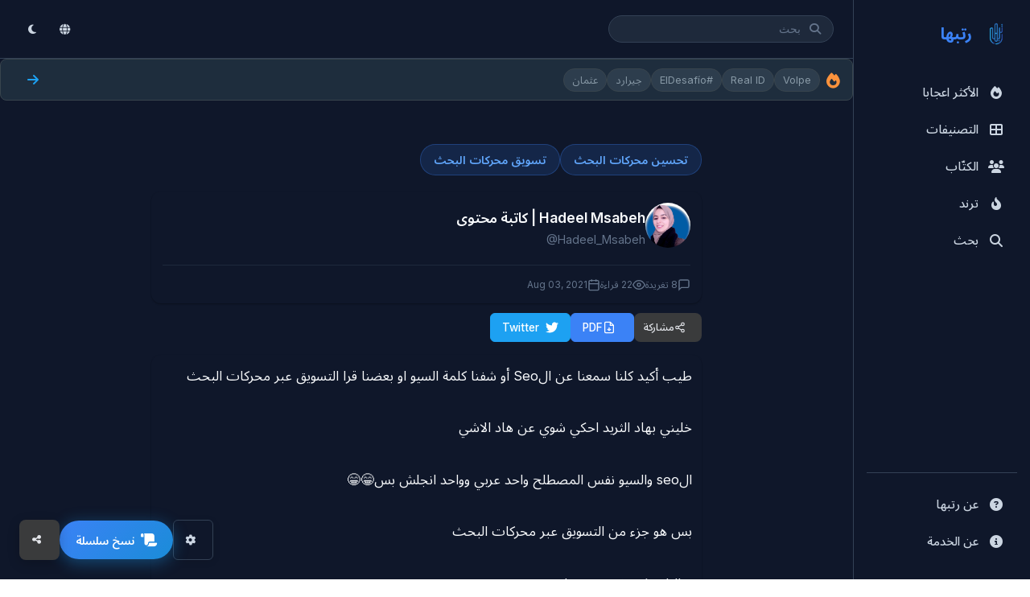

--- FILE ---
content_type: text/html; charset=UTF-8
request_url: https://rattibha.com/thread/1422498980093734913
body_size: 33872
content:
<!doctype html>
<html lang="ar" dir="rtl">

<head>
    <meta charset="utf-8" />
    <meta name="viewport" content="width=device-width, initial-scale=1, maximum-scale=3.0, minimum-scale=.5, user-scalable=yes" />
    <meta name="csrf-token" content="9owsmFv4bLVjiQLxYVm8vRKxdexxrjjyLzclrTMF" />

    
        <meta name="google-site-verification" content="vfd9jVwdDiG6wWwocK25n6yuVwKCIkmD63V5hrw7KJE" />
    
    <!-- Title -->
    <title>طيب أكيد كلنا سمعنا عن الSeo أو شفنا كلمة السيو او بعضنا قرا التسويق عبر محركات البحث
خليني بهاد الث... - Hadeel Msabeh | كاتبة محتوى | رتبها</title>

    <!-- Meta Description -->
    <meta name="description" content="طيب أكيد كلنا سمعنا عن الSeo أو شفنا كلمة السيو او بعضنا قرا التسويق عبر محركات البحث
خليني بهاد الثريد احكي شوي عن هاد الاشي
الseo والسيو نفس المصطلح واحد عربي..." />

    <!-- Keywords -->
    
    <!-- Canonical URL -->
    
    <!-- Hreflang Tags for Multilingual SEO -->
    
    <!-- Open Graph Meta Tags -->
    <meta property="og:title" content="رتبها" />
    <meta property="og:description" content="في رتبها، نحن نجمع المواضيع بناءً على توصيات مجتمع تويتر ونضعها في صفحة بتنسيق سهل للقراءة. علاوة على ذلك ، نحن نمكن المستخدمين من طباعة ومشاركة وحفظ وتحويل المواضيع الى PDF. كل هذه الخدمات نقدمها مجانًا!" />
    <meta property="og:url" content="https://rattibha.com/thread/1422498980093734913" />
    <meta property="og:image" content="https://rattibha.com/img/rattibha.png" />
    <meta property="og:image:alt" content="رتبها" />
    <meta property="og:site_name" content="رتبها" />
    <meta property="og:type" content="article" />
        <meta property="og:locale" content="ar_AR" />
    
    <!-- Twitter Card Meta Tags -->
    <meta name="twitter:card" content="summary_large_image" />
    <meta name="twitter:site" content="@rattibha" />
    <meta name="twitter:title" content="رتبها" />
    <meta name="twitter:description" content="في رتبها، نحن نجمع المواضيع بناءً على توصيات مجتمع تويتر ونضعها في صفحة بتنسيق سهل للقراءة. علاوة على ذلك ، نحن نمكن المستخدمين من طباعة ومشاركة وحفظ وتحويل المواضيع الى PDF. كل هذه الخدمات نقدمها مجانًا!" />
    <meta name="twitter:image" content="https://rattibha.com/img/rattibha.png" />
        <meta name="twitter:creator" content="@Hadeel_Msabeh" />
    
    <!-- Page-Specific Meta Tags -->
        <meta property="og:title" content="طيب أكيد كلنا سمعنا عن الSeo أو شفنا كلمة السيو او بعضنا قرا التسويق عبر محركات البحث
خليني بهاد الث... - Hadeel Msabeh | كاتبة محتوى">
    <meta property="og:description" content="طيب أكيد كلنا سمعنا عن الSeo أو شفنا كلمة السيو او بعضنا قرا التسويق عبر محركات البحث
خليني بهاد الثريد احكي شوي عن هاد الاشي
الseo والسيو نفس المصطلح واحد عربي...">
    <meta property="og:type" content="article">
    <meta property="og:url" content="https://rattibha.com/thread/1422498980093734913">
            <meta property="og:image" content="/storage/meta_images/1422498980093734913_1.jpg">
        
    
    <meta name="twitter:card" content="summary_large_image">
    <meta name="twitter:title" content="طيب أكيد كلنا سمعنا عن الSeo أو شفنا كلمة السيو او بعضنا قرا التسويق عبر محركات البحث
خليني بهاد الث... - Hadeel Msabeh | كاتبة محتوى">
    <meta name="twitter:description" content="طيب أكيد كلنا سمعنا عن الSeo أو شفنا كلمة السيو او بعضنا قرا التسويق عبر محركات البحث
خليني بهاد الثريد احكي شوي عن هاد الاشي
الseo والسيو نفس المصطلح واحد عربي...">
            <meta name="twitter:image" content="/storage/meta_images/1422498980093734913_1.jpg">
                <meta name="twitter:creator" content="@Hadeel_Msabeh">
        
    
        <link rel="canonical" href="https://rattibha.com/thread/1422498980093734913">

    <!-- Article Meta (for thread pages) -->
        <meta property="article:author" content="https://twitter.com/Hadeel_Msabeh" />
        
    <!-- Favicon -->
    <link rel="apple-touch-icon" sizes="180x180" href="/img/rattibha_180X180.png">
    <link rel="icon" type="image/png" sizes="32x32" href="/img/rattibha_32X32.png">
    <link rel="icon" type="image/png" sizes="192x192" href="/img/rattibha_192X192.png">
    <link rel="icon" type="image/png" sizes="16x16" href="/img/rattibha-favicon.png">
    <link rel="mask-icon" href="/img/rattibha-favicon.png" color="#ffffff">

    <!-- Theme Color -->
    <meta name="theme-color" content="#0f172a" />
    <meta name="msapplication-navbutton-color" content="#0f172a">
    <meta name="apple-mobile-web-app-status-bar-style" content="#0f172a">

    <!-- Google Fonts -->
    <link rel="preconnect" href="https://fonts.googleapis.com">
    <link rel="preconnect" href="https://fonts.gstatic.com" crossorigin>
    <link href="https://fonts.googleapis.com/css2?family=Inter:wght@400;500;600;700&family=Noto+Sans+Arabic:wght@400;500;600;700&display=swap" rel="stylesheet">

    <!-- Font Awesome -->
    <link rel="stylesheet" href="https://cdnjs.cloudflare.com/ajax/libs/font-awesome/6.4.0/css/all.min.css">

    <!-- Google Analytics -->
        <script async src="https://www.googletagmanager.com/gtag/js?id=G-H7FJ92KCW2"></script>
    <script>
        window.dataLayer = window.dataLayer || [];
        function gtag(){dataLayer.push(arguments);}
        gtag('js', new Date());
        gtag('config', 'G-H7FJ92KCW2');
    </script>
    
    <!-- JSON-LD Structured Data -->
    
    <!-- ViewerJS for Image Viewer -->
    <link rel="stylesheet" href="/css/viewer.css">

    <!-- Prevent Flash of Unstyled Content (FOUC) for Dark Mode -->
    <script>
        (function() {
            // Check for saved theme preference or default to darkmode
            var savedMode = localStorage.getItem('user_mode') || 'darkmode';
            var savedFontSize = localStorage.getItem('font_size') || 'medium';
            
            // Apply immediately to html element to prevent flickering
            document.documentElement.className = savedMode + ' ' + savedFontSize;
            
            // Store in window for body to use
            window.__THEME_MODE__ = savedMode;
            window.__FONT_SIZE__ = savedFontSize;
            
            // Update theme color meta tag
            var isDark = savedMode === 'darkmode';
            var themeColor = isDark ? '#18191a' : '#ffffff';
            document.querySelector('meta[name="theme-color"]').setAttribute('content', themeColor);
        })();
    </script>

    <!-- Page-Specific CSS -->
    <style>
    /* Prevent horizontal scroll */
    html, body {
        overflow-x: hidden;
    }
    
    .thread-page {
        max-width: 700px;
        margin: 0 auto;
        padding: 12px 8px;
        overflow-x: hidden;
        box-sizing: border-box;
    }
    
    /* Categories */
    .thread-categories {
        display: flex;
        flex-wrap: wrap;
        gap: 8px;
        margin-bottom: 20px;
    }
    
    .category-tag {
        display: inline-block;
        padding: 8px 16px;
        background: #eff6ff;
        color: #2563eb;
        border-radius: 20px;
        font-size: 0.9rem;
        font-weight: 600;
        text-decoration: none;
        transition: all 0.2s ease;
        border: 1px solid #bfdbfe;
    }

    .category-tag:hover {
        background: #2563eb;
        color: #ffffff;
        border-color: #2563eb;
    }

    /* Dark mode category tags */
    body.dark .category-tag,
    body.darkmode .category-tag,
    html.darkmode .category-tag {
        background: rgba(59, 130, 246, 0.15);
        color: #60a5fa;
        border-color: rgba(59, 130, 246, 0.3);
    }

    body.dark .category-tag:hover,
    body.darkmode .category-tag:hover,
    html.darkmode .category-tag:hover {
        background: #3b82f6;
        color: #ffffff;
        border-color: #3b82f6;
    }
    
    /* Thread Title Section */
    .thread-title-section {
        background: var(--bg-primary);
        border-radius: var(--radius-lg);
        padding: 16px 14px;
        margin-bottom: 12px;
        box-shadow: var(--shadow-sm);
        border-left: 4px solid var(--accent);
    }
    
    html[dir="rtl"] .thread-title-section {
        border-left: none;
        border-right: 4px solid var(--accent);
    }
    
    .thread-main-title {
        font-size: 1.5rem;
        font-weight: 700;
        color: var(--text-primary);
        line-height: 1.4;
        margin: 0;
        word-wrap: break-word;
        overflow-wrap: break-word;
    }
    
    @media (max-width: 600px) {
        .thread-main-title {
            font-size: 1.25rem;
        }
        
        .thread-title-section {
            padding: 12px 10px;
            margin-bottom: 10px;
        }
    }
    
    /* Thread Header */
    .thread-header {
        background: var(--bg-primary);
        border-radius: var(--radius-lg);
        padding: 14px;
        margin-bottom: 12px;
        box-shadow: var(--shadow-sm);
    }
    
    .author-section {
        display: flex;
        align-items: center;
        gap: 15px;
        margin-bottom: 15px;
    }
    
    .author-avatar {
        width: 56px;
        height: 56px;
        border-radius: 50%;
        object-fit: cover;
        flex-shrink: 0;
    }
    
    .author-info {
        flex: 1;
        min-width: 0;
    }
    
    html[dir="rtl"] .author-info {
        text-align: right !important;
    }
    
    .author-name {
        font-size: 1.1rem;
        font-weight: 600;
        color: var(--text-primary);
        margin: 0;
        white-space: nowrap;
        overflow: hidden;
        text-overflow: ellipsis;
    }
    
    .author-username {
        font-size: 0.9rem;
        color: var(--text-muted);
        margin: 2px 0 0;
    }
    
    .author-username a {
        color: var(--text-muted);
        text-decoration: none;
    }
    
    .author-username a:hover {
        color: var(--accent);
    }
    
    .thread-meta {
        display: flex;
        flex-wrap: wrap;
        gap: 15px;
        font-size: 0.9rem;
        color: var(--text-muted);
        border-top: 1px solid var(--border-light);
        padding-top: 15px;
    }
    
    .thread-meta span {
        display: flex;
        align-items: center;
        gap: 5px;
    }
    
    /* Action Buttons */
    .thread-actions {
        display: flex;
        flex-wrap: wrap;
        gap: 8px;
        margin-bottom: 16px;
        align-items: center;
    }

    html[dir="rtl"] .thread-actions {
        /* Default flex-start aligns to right in RTL */
    }

    .action-btn,
    .share-btn {
        display: inline-flex;
        align-items: center;
        justify-content: center;
        gap: 6px;
        padding: 8px 14px;
        border-radius: 6px;
        font-size: 0.85rem;
        font-weight: 500;
        text-decoration: none;
        transition: all 0.2s ease;
        border: 1px solid transparent;
        cursor: pointer;
        line-height: 1.3;
        min-width: auto;
        min-height: 36px;
        box-sizing: border-box;
        margin: 0;
        font-family: inherit;
        -webkit-appearance: none;
        -moz-appearance: none;
        appearance: none;
        box-shadow: none;
    }

    .share-dropdown {
        display: inline-flex;
        align-items: center;
    }

    html[dir="rtl"] .action-btn,
    html[dir="rtl"] .share-btn {
        flex-direction: row-reverse !important;
    }

    .action-btn svg,
    .share-btn svg {
        width: 16px;
        height: 16px;
        flex-shrink: 0;
    }

    .action-btn-primary {
        background: #2563eb;
        color: #ffffff;
        border-color: #2563eb;
    }

    .action-btn-primary:hover {
        background: #1d4ed8;
        border-color: #1d4ed8;
        box-shadow: 0 4px 12px rgba(37, 99, 235, 0.3);
    }

    .action-btn-secondary,
    .share-btn {
        background: #ffffff;
        color: #1e293b;
        border-color: #e2e8f0;
    }

    .action-btn-secondary:hover,
    .share-btn:hover {
        background: #f1f5f9;
        border-color: #cbd5e1;
        color: #0f172a;
    }

    .action-btn-twitter {
        background: #1DA1F2;
        color: #ffffff;
        border-color: #1DA1F2;
    }

    .action-btn-twitter:hover {
        background: #0c8de4;
        border-color: #0c8de4;
        box-shadow: 0 4px 12px rgba(29, 161, 242, 0.3);
    }
    
    /* Share Menu */
    .share-dropdown {
        position: relative;
    }
    
    .share-menu {
        position: absolute;
        top: calc(100% + 4px);
        left: 0;
        min-width: 200px;
        background: var(--bg-primary);
        border: 1px solid var(--border-default);
        border-radius: var(--radius-md);
        box-shadow: var(--shadow-lg);
        opacity: 0;
        visibility: hidden;
        transform: translateY(-8px);
        transition: all 0.2s ease;
        z-index: 100;
        padding: 8px 0;
    }
    
    html[dir="rtl"] .share-menu {
        left: auto;
        right: 0;
    }
    
    .share-dropdown.open .share-menu {
        opacity: 1;
        visibility: visible;
        transform: translateY(0);
    }
    
    .share-item {
        display: flex;
        align-items: center;
        gap: 12px;
        padding: 12px 16px;
        font-size: 0.95rem;
        font-weight: 500;
        color: #374151;
        text-decoration: none;
        transition: all 0.15s ease;
        cursor: pointer;
        border: none;
        background: none;
        width: 100%;
        text-align: left;
    }

    html[dir="rtl"] .share-item {
        text-align: right;
        flex-direction: row-reverse;
    }

    .share-item:hover {
        background: #f3f4f6;
        color: #111827;
    }

    .share-item svg {
        width: 20px;
        height: 20px;
        flex-shrink: 0;
    }
    
    .share-item.twitter svg { color: #1DA1F2; }
    .share-item.facebook svg { color: #1877F2; }
    .share-item.whatsapp svg { color: #25D366; }
    .share-item.telegram svg { color: #0088cc; }
    .share-item.linkedin svg { color: #0A66C2; }
    .share-item.reddit svg { color: #FF4500; }
    .share-item.email svg { color: var(--text-muted); }
    .share-item.copy svg { color: var(--text-muted); }
    
    .share-divider {
        height: 1px;
        background: var(--border-light);
        margin: 6px 0;
    }
    
    .copy-success {
        background: #10B981 !important;
        color: white !important;
    }
    
    /* Mobile Share Menu */
    @media (max-width: 480px) {
        .share-menu {
            position: fixed;
            bottom: 0;
            left: 0;
            right: 0;
            top: auto;
            min-width: 100%;
            border-radius: var(--radius-lg) var(--radius-lg) 0 0;
            transform: translateY(100%);
            padding: 16px 0;
            max-height: 70vh;
            overflow-y: auto;
        }
        
        .share-dropdown.open .share-menu {
            transform: translateY(0);
        }
        
        .share-item {
            padding: 14px 20px;
            font-size: 0.95rem;
        }
        
        .share-overlay {
            display: none;
            position: fixed;
            inset: 0;
            background: rgba(0,0,0,0.5);
            z-index: 99;
        }
        
        .share-dropdown.open .share-overlay {
            display: block;
        }
        
        /* Mobile button layout - compact and clean */
        .thread-actions {
            display: flex;
            flex-wrap: wrap;
            gap: 6px;
            width: 100%;
            align-items: center;
        }

        .action-btn,
        .share-btn {
            padding: 6px 12px;
            font-size: 0.8rem;
            min-width: auto;
            min-height: 32px;
            font-weight: 500;
            border-width: 1px;
            box-shadow: none;
        }

        .action-btn svg,
        .share-btn svg {
            width: 14px;
            height: 14px;
        }

        /* Keep original colors on mobile, just smaller */
        .action-btn-primary {
            background: #2563eb;
            border-color: #2563eb;
            color: #ffffff;
        }

        .action-btn-twitter {
            background: #1DA1F2;
            border-color: #1DA1F2;
            color: #ffffff;
        }

        .action-btn-secondary,
        .share-btn {
            background: #ffffff;
            border-color: #e2e8f0;
            color: #374151;
        }

        /* Dark mode mobile buttons */
        body.dark .action-btn-primary,
        body.darkmode .action-btn-primary,
        html.darkmode .action-btn-primary {
            background: #3b82f6;
            border-color: #3b82f6;
            color: #ffffff;
        }

        body.dark .action-btn-twitter,
        body.darkmode .action-btn-twitter,
        html.darkmode .action-btn-twitter {
            background: #1DA1F2;
            border-color: #1DA1F2;
            color: #ffffff;
        }

        body.dark .action-btn-secondary,
        body.darkmode .action-btn-secondary,
        html.darkmode .action-btn-secondary,
        body.dark .share-btn,
        body.darkmode .share-btn,
        html.darkmode .share-btn {
            background: #3a3b3c;
            border-color: #4e4f50;
            color: #e4e6eb;
        }

        /* Hide text on very small screens */
        .hide-mobile {
            display: none;
        }
    }

    @media (min-width: 481px) {
        .hide-mobile {
            display: inline;
        }
    }

    /* Dark mode button adjustments */
    body.dark .action-btn-primary,
    body.darkmode .action-btn-primary,
    html.darkmode .action-btn-primary {
        background: #3b82f6;
        color: #ffffff;
        border-color: #3b82f6;
    }

    body.dark .action-btn-primary:hover,
    body.darkmode .action-btn-primary:hover,
    html.darkmode .action-btn-primary:hover {
        background: #2563eb;
        border-color: #2563eb;
        box-shadow: 0 4px 12px rgba(59, 130, 246, 0.4);
    }

    body.dark .action-btn-secondary,
    body.darkmode .action-btn-secondary,
    html.darkmode .action-btn-secondary,
    body.dark .share-btn,
    body.darkmode .share-btn,
    html.darkmode .share-btn {
        background: #3a3b3c;
        color: #e4e6eb;
        border-color: #4e4f50;
    }

    body.dark .action-btn-secondary:hover,
    body.darkmode .action-btn-secondary:hover,
    html.darkmode .action-btn-secondary:hover,
    body.dark .share-btn:hover,
    body.darkmode .share-btn:hover,
    html.darkmode .share-btn:hover {
        background: #4e4f50;
        color: #ffffff;
        border-color: #5e5f60;
    }

    body.dark .action-btn-twitter,
    body.darkmode .action-btn-twitter,
    html.darkmode .action-btn-twitter {
        background: #1DA1F2;
        color: #ffffff;
        border-color: #1DA1F2;
    }

    body.dark .action-btn-twitter:hover,
    body.darkmode .action-btn-twitter:hover,
    html.darkmode .action-btn-twitter:hover {
        background: #0c8de4;
        border-color: #0c8de4;
        box-shadow: 0 4px 12px rgba(29, 161, 242, 0.4);
    }
    
    /* Dark mode share menu styling */
    body.dark .share-menu,
    body.darkmode .share-menu,
    html.darkmode .share-menu {
        background: #242526;
        border-color: #3a3b3c;
    }

    body.dark .share-item,
    body.darkmode .share-item,
    html.darkmode .share-item {
        color: #e4e6eb;
        font-weight: 500;
    }

    body.dark .share-item:hover,
    body.darkmode .share-item:hover,
    html.darkmode .share-item:hover {
        background: #3a3b3c;
        color: #ffffff;
    }

    body.dark .share-item.twitter svg,
    body.darkmode .share-item.twitter svg,
    html.darkmode .share-item.twitter svg {
        color: #1DA1F2;
    }

    body.dark .share-divider,
    body.darkmode .share-divider,
    html.darkmode .share-divider {
        background: #3a3b3c;
    }
    
    /* Download Status */
    .download-status {
        padding: 10px 16px;
        border-radius: var(--radius-md);
        font-size: 0.9rem;
        margin-top: 10px;
        width: 100%;
    }
    
    .download-status.loading {
        background: var(--accent-light);
        color: var(--accent);
    }
    
    .download-status.success {
        background: #d4edda;
        color: #155724;
    }
    
    .download-status.error {
        background: #f8d7da;
        color: #721c24;
    }
    
    @keyframes  spin {
        0% { transform: rotate(0deg); }
        100% { transform: rotate(360deg); }
    }
    
    .spin {
        animation: spin 1s linear infinite;
    }
    
    .action-btn:disabled {
        opacity: 0.7;
        cursor: not-allowed;
    }
    
    /* Tweet Container */
    .tweets-container {
        background: var(--bg-primary);
        border-radius: var(--radius-lg);
        padding: 12px;
        box-shadow: var(--shadow-sm);
    }
    
    /* Individual Tweet */
    .tweet-item {
        padding: 6px 0;
        cursor: pointer;
        transition: opacity 0.2s ease;
    }
    
    .tweet-item:hover {
        opacity: 0.85;
    }
    
    .tweet-item:last-child {
        padding-bottom: 0;
    }
    
    .tweet-item:first-child {
        padding-top: 0;
    }
    
    .tweet-text {
        font-size: 1.05rem;
        line-height: 1.7;
        color: var(--text-primary);
        margin-bottom: 8px;
        word-wrap: break-word;
        word-break: break-word;
        overflow-wrap: break-word;
        white-space: pre-wrap;
        max-width: 100%;
    }
    
    .tweet-text br {
        display: block;
        content: "";
        margin-top: 0.5em;
    }
    
    .tweet-text a {
        color: var(--accent);
        text-decoration: none;
    }
    
    .tweet-text a:hover {
        text-decoration: underline;
    }
    
    /* Mentions and Hashtags */
    .tweet-text .mention,
    .tweet-text .hashtag {
        color: var(--accent);
        font-weight: 500;
    }
    
    .tweet-text .mention {
        direction: ltr;
        unicode-bidi: embed;
    }
    
    .tweet-text .notranslate {
        font-family: -apple-system, BlinkMacSystemFont, "Segoe UI", Roboto, "Helvetica Neue", Arial, sans-serif;
    }
    
    /* Tweet Media */
    .tweet-media {
        margin-top: 16px;
        margin-bottom: 15px;
    }
    
    .tweet-media-grid {
        display: grid;
        gap: 4px;
        border-radius: var(--radius);
        overflow: hidden;
    }
    
    .tweet-media-grid.single {
        grid-template-columns: 1fr;
    }
    
    .tweet-media-grid.single .tweet-media-item img {
        max-height: 500px;
        width: 100%;
        object-fit: contain;
        background: var(--bg-secondary);
    }
    
    .tweet-media-grid.double {
        grid-template-columns: 1fr 1fr;
    }
    
    .tweet-media-grid.double .tweet-media-item {
        aspect-ratio: 1 / 1;
    }
    
    .tweet-media-grid.double .tweet-media-item img {
        height: 100%;
        object-fit: cover;
    }
    
    .tweet-media-grid.triple {
        grid-template-columns: 1fr 1fr;
        grid-template-rows: 1fr 1fr;
    }
    
    .tweet-media-grid.triple .tweet-media-item:first-child {
        grid-row: span 2;
    }
    
    .tweet-media-grid.triple .tweet-media-item {
        aspect-ratio: auto;
        min-height: 150px;
    }
    
    .tweet-media-grid.triple .tweet-media-item img {
        height: 100%;
        object-fit: cover;
    }
    
    .tweet-media-grid.quad {
        grid-template-columns: 1fr 1fr;
        grid-template-rows: 1fr 1fr;
    }
    
    .tweet-media-grid.quad .tweet-media-item {
        aspect-ratio: 16 / 9;
    }
    
    .tweet-media-grid.quad .tweet-media-item img {
        height: 100%;
        object-fit: cover;
    }
    
    .tweet-media-item {
        position: relative;
        overflow: hidden;
        border-radius: 4px;
        max-width: 100%;
        background: var(--bg-secondary);
    }
    
    body.darkmode .tweet-media-item {
        background: #3a3b3c;
    }
    
    .tweet-media-item img {
        width: 100%;
        height: auto;
        max-width: 100%;
        display: block;
        object-fit: cover;
        transition: transform 0.3s ease;
    }
    
    .tweet-media-item:hover img {
        transform: scale(1.02);
    }
    
    .tweet-media-item video {
        width: 100%;
        height: auto;
        max-width: 100%;
        display: block;
        border-radius: 4px;
    }
    
    /* Video poster link (for Twitter videos that can't be embedded) */
    .video-poster-link {
        display: block;
        position: relative;
        width: 100%;
        border-radius: 8px;
        overflow: hidden;
        text-decoration: none;
    }
    
    .video-poster-image {
        width: 100%;
        height: auto;
        display: block;
        border-radius: 8px;
    }
    
    .video-poster-placeholder {
        width: 100%;
        padding-top: 56.25%; /* 16:9 aspect ratio */
        background: linear-gradient(135deg, #1a1a2e 0%, #16213e 100%);
        border-radius: 8px;
        position: relative;
    }
    
    .video-poster-placeholder .placeholder-icon {
        position: absolute;
        top: 50%;
        left: 50%;
        transform: translate(-50%, -50%);
        width: 48px;
        height: 48px;
        color: rgba(255,255,255,0.3);
    }
    
    .video-play-overlay {
        position: absolute;
        top: 0;
        left: 0;
        right: 0;
        bottom: 0;
        display: flex;
        flex-direction: column;
        align-items: center;
        justify-content: center;
        background: rgba(0, 0, 0, 0.4);
        transition: background 0.2s ease;
    }
    
    .video-poster-link:hover .video-play-overlay {
        background: rgba(0, 0, 0, 0.6);
    }
    
    .play-icon {
        width: 64px;
        height: 64px;
        color: white;
        filter: drop-shadow(0 2px 4px rgba(0,0,0,0.3));
    }
    
    .video-watch-text {
        margin-top: 8px;
        color: white;
        font-size: 14px;
        font-weight: 500;
        text-shadow: 0 1px 2px rgba(0,0,0,0.5);
    }

    .video-container {
        position: relative;
        width: 100%;
    }

    .video-download-btn {
        display: flex;
        align-items: center;
        justify-content: center;
        gap: 6px;
        margin-top: 8px;
        padding: 8px 14px;
        background: #10b981;
        color: #ffffff;
        border: none;
        border-radius: 6px;
        font-size: 0.85rem;
        font-weight: 500;
        text-decoration: none;
        cursor: pointer;
        transition: all 0.2s ease;
    }

    .video-download-btn:hover {
        background: #059669;
        box-shadow: 0 2px 8px rgba(16, 185, 129, 0.3);
    }

    .video-download-btn svg {
        width: 16px;
        height: 16px;
    }

    /* Dark mode video download button */
    body.dark .video-download-btn,
    body.darkmode .video-download-btn,
    html.darkmode .video-download-btn {
        background: #059669;
    }

    body.dark .video-download-btn:hover,
    body.darkmode .video-download-btn:hover,
    html.darkmode .video-download-btn:hover {
        background: #047857;
    }


    /* Media image link */
    .media-image-link {
        display: block;
        cursor: pointer;
    }
    
    .media-image-link img {
        transition: transform 0.2s ease;
    }
    
    .media-image-link:hover img {
        transform: scale(1.02);
    }

    /* Tweet URLs (Embedded Links) */
    .tweet-urls {
        margin-top: 15px;
        max-width: 100%;
        overflow: hidden;
    }
    
    .tweet-url-card {
        display: flex;
        border: 1px solid var(--border-default);
        border-radius: var(--radius-md);
        overflow: hidden;
        text-decoration: none;
        color: inherit;
        transition: border-color 0.2s;
        margin-bottom: 10px;
        max-width: 100%;
        box-sizing: border-box;
    }
    
    .tweet-url-card:hover {
        border-color: var(--border-dark);
    }
    
    .tweet-url-image {
        flex-shrink: 0;
        width: 120px;
        height: 80px;
        overflow: hidden;
    }
    
    .tweet-url-image img {
        width: 100%;
        height: 100%;
        object-fit: cover;
    }
    
    .tweet-url-content {
        padding: 12px 15px;
        flex: 1;
        min-width: 0;
    }
    
    .tweet-url-domain {
        font-size: 0.8rem;
        color: var(--text-muted);
        margin-bottom: 4px;
    }
    
    .tweet-url-title {
        font-size: 0.95rem;
        font-weight: 500;
        color: var(--text-primary);
        margin: 0 0 4px;
        display: -webkit-box;
        -webkit-line-clamp: 2;
        -webkit-box-orient: vertical;
        overflow: hidden;
    }
    
    .tweet-url-desc {
        font-size: 0.85rem;
        color: var(--text-secondary);
        margin: 0;
        display: -webkit-box;
        -webkit-line-clamp: 2;
        -webkit-box-orient: vertical;
        overflow: hidden;
    }
    
    /* Embed Containers */
    .embed-container {
        margin: 15px 0;
        border-radius: var(--radius);
        overflow: hidden;
        max-width: 100%;
        box-sizing: border-box;
    }
    
    /* YouTube Embed */
    .youtube-embed {
        position: relative;
        padding-bottom: 56.25%; /* 16:9 aspect ratio */
        height: 0;
        background: var(--bg-secondary);
        max-width: 100%;
    }
    
    .youtube-embed iframe {
        position: absolute;
        top: 0;
        left: 0;
        width: 100%;
        height: 100%;
        border: none;
    }
    
    /* Twitter Embed */
    .twitter-embed {
        max-width: 100%;
        overflow: hidden;
        display: flex;
        justify-content: center;
        align-items: center;
        text-align: center;
    }
    
    .twitter-embed .twitter-tweet {
        margin: 0 auto !important;
        max-width: 100% !important;
    }
    
    .twitter-embed .twitter-tweet-rendered {
        margin: 0 auto !important;
    }
    
    .twitter-embed iframe {
        margin: 0 auto !important;
    }
    
    /* Thread Footer */
    .thread-footer {
        margin-top: 24px;
        padding-top: 16px;
        border-top: 1px solid var(--border-light);
    }
    
    .footer-categories {
        margin-bottom: 16px;
    }
    
    .footer-categories h4 {
        font-size: 0.9rem;
        font-weight: 600;
        color: var(--text-secondary);
        margin-bottom: 10px;
    }
    
    /* Related Actions */
    .related-actions {
        display: flex;
        flex-direction: column;
        gap: 15px;
    }
    
    .missing-tweets-notice {
        background: var(--bg-secondary);
        border-radius: var(--radius-md);
        padding: 15px 20px;
        display: flex;
        align-items: center;
        justify-content: space-between;
        flex-wrap: wrap;
        gap: 10px;
    }
    
    .missing-tweets-notice p {
        margin: 0;
        font-size: 0.9rem;
        color: var(--text-secondary);
    }
    
    .refresh-btn {
        padding: 10px 18px;
        background: #2563eb;
        color: #ffffff;
        border: 2px solid #2563eb;
        border-radius: 8px;
        font-size: 0.9rem;
        font-weight: 600;
        cursor: pointer;
        transition: all 0.2s ease;
        min-height: 42px;
    }

    .refresh-btn:hover {
        background: #1d4ed8;
        border-color: #1d4ed8;
        box-shadow: 0 4px 12px rgba(37, 99, 235, 0.3);
    }

    /* Dark mode refresh button */
    body.dark .refresh-btn,
    body.darkmode .refresh-btn,
    html.darkmode .refresh-btn {
        background: #3b82f6;
        border-color: #3b82f6;
    }

    body.dark .refresh-btn:hover,
    body.darkmode .refresh-btn:hover,
    html.darkmode .refresh-btn:hover {
        background: #2563eb;
        border-color: #2563eb;
    }
    
    /* RTL Support - Use html[dir="rtl"] since dir is on html element */
    html[dir="rtl"] .thread-page {
        direction: rtl !important;
    }
    
    /* Author section should follow RTL for UI chrome */
    html[dir="rtl"] .author-section {
        /* Natural RTL flow puts avatar on right */
    }
    
    html[dir="rtl"] .author-avatar {
        /* Natural order */
    }
    
    html[dir="rtl"] .author-info {
        text-align: right !important;
    }
    
    html[dir="rtl"] .author-username {
        direction: ltr;
        unicode-bidi: embed;
        text-align: right;
        display: block;
    }
    
    html[dir="rtl"] .thread-meta {
        /* Natural RTL flow */
        justify-content: flex-start !important;
    }
    
    html[dir="rtl"] .thread-meta span {
        /* Natural RTL flow */
    }
    
    html[dir="rtl"] .action-btn {
        /* Natural RTL flow */
    }
    
    html[dir="rtl"] .thread-actions {
        /* Default flex-start aligns to right in RTL */
    }
    
    html[dir="rtl"] .thread-header {
        direction: rtl !important;
        text-align: right !important;
    }
    
    html[dir="rtl"] .thread-categories {
        direction: rtl !important;
        justify-content: flex-start !important;
    }
    
    html[dir="rtl"] .footer-categories {
        direction: rtl !important;
        text-align: right !important;
    }
    
    html[dir="rtl"] .tweet-text {
        direction: rtl;
        text-align: right;
    }
    
    /* RTL: Buttons and icons - icons always on the right */
    html[dir="rtl"] .share-btn {
        /* Natural RTL flow */
    }
    
    html[dir="rtl"] .share-dropdown {
        direction: rtl !important;
    }
    
    html[dir="rtl"] .share-menu {
        left: auto !important;
        right: 0 !important;
        text-align: right !important;
    }
    
    html[dir="rtl"] .share-item {
        text-align: right !important;
    }
    
    html[dir="rtl"] .btn,
    html[dir="rtl"] button {
        direction: rtl !important;
    }
    
    /* RTL: Thread page alignment */
    html[dir="rtl"] .thread-page {
        text-align: right !important;
    }
    
    html[dir="rtl"] .thread-page h1,
    html[dir="rtl"] .thread-page h2,
    html[dir="rtl"] .thread-page h3,
    html[dir="rtl"] .thread-page p {
        text-align: right !important;
    }
    
    html[dir="rtl"] .author-name {
        text-align: right !important;
    }
    
    html[dir="rtl"] .author-username {
        text-align: right !important;
    }
    
    /* Tweet content direction based on language */
    .tweet-content-rtl {
        direction: rtl;
        text-align: right;
    }
    
    .tweet-content-ltr {
        direction: ltr;
        text-align: left;
    }
    
    /* Dark Mode overrides - most styles now handled by semantic CSS variables */
    body.dark .tweet-url-card {
        border-color: var(--border-default);
    }
    
    /* Responsive */
    @media (max-width: 600px) {
        .thread-page {
            padding: 6px 4px;
        }
        
        .thread-header {
            padding: 10px;
            margin-bottom: 10px;
        }
        
        .author-avatar {
            width: 48px;
            height: 48px;
        }
        
        .author-name {
            font-size: 1rem;
        }
        
        .thread-meta {
            gap: 10px;
        }
        
        .thread-actions {
            flex-direction: row;
            flex-wrap: wrap;
            justify-content: flex-start;
            gap: 6px;
            width: 100%;
            align-items: center;
        }

        .action-btn,
        .share-btn {
            padding: 7px 14px;
            font-size: 0.85rem;
            min-width: auto;
            min-height: 36px;
            font-weight: 500;
            border-width: 1px;
            box-shadow: none;
        }

        .action-btn svg,
        .share-btn svg {
            width: 15px;
            height: 15px;
        }

        /* Keep original colors on tablet, just smaller */
        .action-btn-primary {
            background: #2563eb;
            border-color: #2563eb;
            color: #ffffff;
        }

        .action-btn-twitter {
            background: #1DA1F2;
            border-color: #1DA1F2;
            color: #ffffff;
        }

        .action-btn-secondary,
        .share-btn {
            background: #ffffff;
            border-color: #e2e8f0;
            color: #374151;
        }

        /* Dark mode tablet buttons */
        body.dark .action-btn-primary,
        body.darkmode .action-btn-primary,
        html.darkmode .action-btn-primary {
            background: #3b82f6;
            border-color: #3b82f6;
            color: #ffffff;
        }

        body.dark .action-btn-twitter,
        body.darkmode .action-btn-twitter,
        html.darkmode .action-btn-twitter {
            background: #1DA1F2;
            border-color: #1DA1F2;
            color: #ffffff;
        }

        body.dark .action-btn-secondary,
        body.darkmode .action-btn-secondary,
        html.darkmode .action-btn-secondary,
        body.dark .share-btn,
        body.darkmode .share-btn,
        html.darkmode .share-btn {
            background: #3a3b3c;
            border-color: #4e4f50;
            color: #e4e6eb;
        }

        .tweets-container {
            padding: 8px;
        }

        .tweet-text {
            font-size: 0.95rem;
            line-height: 1.65;
        }
        
        .tweet-item {
            padding: 10px 0;
        }
        
        /* Mobile URL card - stack vertically */
        .tweet-url-card {
            flex-direction: column;
        }
        
        .tweet-url-image {
            width: 100%;
            height: 150px;
        }
        
        /* Mobile suggestions - single column */
        .suggestions-grid {
            grid-template-columns: 1fr;
        }
        
        /* Mobile image grid adjustments */
        .tweet-media-grid.triple .tweet-media-item:first-child {
            grid-row: span 1;
        }
        
        .tweet-media-grid.triple {
            grid-template-columns: 1fr;
            grid-template-rows: auto;
        }
        
        .tweet-media-grid.quad {
            grid-template-columns: 1fr 1fr;
        }
        
        .tweet-media-grid.single .tweet-media-item img {
            max-height: 350px;
        }
        
        /* Hide long URLs */
        .tweet-url-domain {
            max-width: 100%;
            overflow: hidden;
            text-overflow: ellipsis;
            white-space: nowrap;
        }
    }
    
    /* Suggestions Section */
    .suggestions-section {
        margin-top: 32px;
        padding-top: 24px;
        border-top: 2px solid var(--border-light);
    }
    
    .suggestion-block {
        margin-bottom: 24px;
    }
    
    .suggestion-title {
        font-size: 1.1rem;
        font-weight: 600;
        color: var(--text-primary);
        margin-bottom: 15px;
        display: flex;
        align-items: center;
        gap: 10px;
    }
    
    .suggestion-title i {
        color: var(--accent);
    }
    
    .suggestions-grid {
        display: grid;
        grid-template-columns: repeat(auto-fill, minmax(250px, 1fr));
        gap: 15px;
        max-width: 100%;
        overflow: hidden;
    }
    
    .suggestion-card {
        background: var(--bg-primary);
        border-radius: var(--radius-md);
        padding: 15px;
        border: 1px solid var(--border-light);
        text-decoration: none;
        color: inherit;
        display: block;
        transition: box-shadow 0.2s, transform 0.2s;
        max-width: 100%;
        box-sizing: border-box;
        overflow: hidden;
    }
    
    .suggestion-card:hover {
        box-shadow: 0 4px 12px rgba(0,0,0,0.1);
        transform: translateY(-2px);
    }
    
    .suggestion-card-text {
        font-size: 0.9rem;
        line-height: 1.5;
        color: var(--text-secondary);
        margin-bottom: 12px;
        display: -webkit-box;
        -webkit-line-clamp: 3;
        -webkit-box-orient: vertical;
        overflow: hidden;
    }
    
    .suggestion-card-author {
        display: flex;
        align-items: center;
        gap: 10px;
    }
    
    .suggestion-card-avatar {
        width: 32px;
        height: 32px;
        border-radius: 50%;
        object-fit: cover;
    }
    
    .suggestion-card-author-details {
        flex: 1;
        min-width: 0;
    }
    
    .suggestion-card-name {
        font-size: 0.85rem;
        font-weight: 500;
        color: var(--text-primary);
    }
    
    .suggestion-card-username {
        font-size: 0.8rem;
        color: var(--text-muted);
        direction: ltr;
        unicode-bidi: embed;
        display: inline-block;
    }
    
    /* RTL fix for suggestion cards - use html[dir="rtl"] to follow PAGE direction, not thread direction */
    html[dir="rtl"] .suggestion-card {
        direction: rtl;
    }
    
    html[dir="rtl"] .suggestion-card-author {
        flex-direction: row-reverse !important;
    }
    
    html[dir="rtl"] .suggestion-card-author-details {
        text-align: right !important;
    }
    
    html[dir="rtl"] .suggestion-card-username {
        direction: ltr !important;
        unicode-bidi: embed;
    }
    
    html[dir="rtl"] .suggestion-card-text {
        text-align: right !important;
    }
    
    html[dir="rtl"] .suggestion-card-name {
        text-align: right !important;
    }
    
    html[dir="rtl"] .suggestion-title {
        flex-direction: row-reverse;
        text-align: right;
    }
    
    .suggestions-loading {
        text-align: center;
        padding: 40px 20px;
        color: var(--text-muted);
    }
    
    .suggestions-loading .spinner {
        width: 30px;
        height: 30px;
        border: 3px solid var(--border-default);
        border-top-color: var(--accent);
        border-radius: 50%;
        animation: spin 1s linear infinite;
        margin: 0 auto 10px;
    }
    
    @keyframes  spin {
        to { transform: rotate(360deg); }
    }
    
    body.dark .suggestion-card:hover,
    body.darkmode .suggestion-card:hover {
        box-shadow: 0 4px 12px rgba(0,0,0,0.5);
    }
    
    @media (max-width: 600px) {
        .suggestions-grid {
            grid-template-columns: 1fr;
        }
    }
</style>

    <style>
        /* ================================================
           RATTIBHA DESIGN SYSTEM
           ================================================ */
        
        /* CSS Variables - Light Mode (Default) */
        :root {
            /* Backgrounds */
            --bg-primary: #ffffff;
            --bg-secondary: #f8fafc;
            --bg-tertiary: #f1f5f9;
            --bg-hover: #e2e8f0;
            --bg-active: #dbeafe;
            
            /* Text */
            --text-primary: #0f172a;
            --text-secondary: #475569;
            --text-muted: #94a3b8;
            --text-placeholder: #cbd5e1;
            
            /* Borders */
            --border-default: #e2e8f0;
            --border-light: #f1f5f9;
            --border-dark: #cbd5e1;
            --border-hover: #cbd5e1;
            --border-focus: #3b82f6;
            
            /* Accent */
            --accent: #3b82f6;
            --accent-hover: #2563eb;
            --accent-dark: #1d4ed8;
            --accent-light: #eff6ff;
            --accent-muted: #bfdbfe;
            
            /* Status */
            --success: #22c55e;
            --success-light: #dcfce7;
            --warning: #f59e0b;
            --warning-light: #fef3c7;
            --error: #ef4444;
            --error-light: #fee2e2;
            --trending: #f97316;
            --trending-light: #fff7ed;
            
            /* Shadows */
            --shadow-sm: 0 1px 2px rgba(0, 0, 0, 0.05);
            --shadow-md: 0 4px 6px -1px rgba(0, 0, 0, 0.1);
            --shadow-lg: 0 10px 15px -3px rgba(0, 0, 0, 0.1);
            
            /* Typography */
            --font-primary: 'Inter', 'Noto Sans Arabic', -apple-system, BlinkMacSystemFont, 'Segoe UI', sans-serif;
            --font-regular: 400;
            --font-medium: 500;
            --font-semibold: 600;
            --font-bold: 700;
            
            /* Spacing */
            --space-1: 4px;
            --space-2: 8px;
            --space-3: 12px;
            --space-4: 16px;
            --space-5: 20px;
            --space-6: 24px;
            --space-8: 32px;
            --space-10: 40px;
            --space-12: 48px;
            
            /* Border Radius */
            --radius-sm: 6px;
            --radius-md: 8px;
            --radius-lg: 12px;
            --radius-xl: 16px;
            --radius-full: 9999px;
            
            /* Z-Index */
            --z-dropdown: 10;
            --z-sticky: 50;
            --z-header: 100;
            --z-modal-backdrop: 200;
            --z-modal: 300;
            --z-toast: 400;
            
            /* Transitions */
            --transition-fast: 0.1s ease;
            --transition-normal: 0.15s ease;
            --transition-slow: 0.2s ease;
            
            /* Avatar Gradients */
            --gradient-1: linear-gradient(135deg, #3b82f6, #8b5cf6);
            --gradient-2: linear-gradient(135deg, #6366f1, #8b5cf6);
            --gradient-3: linear-gradient(135deg, #2563eb, #7c3aed);
            --gradient-4: linear-gradient(135deg, #0ea5e9, #6366f1);
            --gradient-5: linear-gradient(135deg, #8b5cf6, #d946ef);
            --gradient-6: linear-gradient(135deg, #f59e0b, #ef4444);
        }

        /* Dark Mode Variables */
        body.darkmode {
            --bg-primary: #0f172a;
            --bg-secondary: #1e293b;
            --bg-tertiary: #334155;
            --bg-hover: #475569;
            --bg-active: #1e3a5f;
            
            --text-primary: #f8fafc;
            --text-secondary: #cbd5e1;
            --text-muted: #64748b;
            --text-placeholder: #475569;
            
            --border-default: #334155;
            --border-light: #1e293b;
            --border-dark: #475569;
            --border-hover: #475569;
            --border-focus: #3b82f6;
            
            --accent-hover: #60a5fa;
            --accent-dark: #2563eb;
            --accent-light: #1e3a5f;
            --accent-muted: #1e40af;
            
            --success-light: #14532d;
            --warning-light: #713f12;
            --error-light: #7f1d1d;
            --trending-light: #7c2d12;
            
            --shadow-sm: 0 1px 2px rgba(0, 0, 0, 0.3);
            --shadow-md: 0 4px 6px -1px rgba(0, 0, 0, 0.4);
            --shadow-lg: 0 10px 15px -3px rgba(0, 0, 0, 0.5);
        }

        /* Critical CSS for preventing flicker */
        html.darkmode,
        body.darkmode {
            background: var(--bg-primary) !important;
            color: var(--text-primary) !important;
        }
        
        html.lightmode,
        body.lightmode {
            background: var(--bg-primary) !important;
            color: var(--text-primary) !important;
        }

        /* Reset & Base */
        *, *::before, *::after {
            box-sizing: border-box;
            margin: 0;
            padding: 0;
        }

        html {
            scroll-behavior: smooth;
            overflow-x: hidden;
            max-width: 100vw;
        }

        body {
            font-family: var(--font-primary);
            font-size: 15px;
            line-height: 1.5;
            -webkit-font-smoothing: antialiased;
            -moz-osx-font-smoothing: grayscale;
            overflow-x: hidden;
            max-width: 100vw;
            background: var(--bg-primary);
            color: var(--text-primary);
            transition: background-color 0.2s ease, color 0.2s ease;
        }

        /* Font Size Classes */
        body.small { font-size: 14px; }
        body.medium { font-size: 15px; }
        body.large { font-size: 17px; }

        body.small .thread-card-title { font-size: 14px; }
        body.large .thread-card-title { font-size: 18px; }

        body.small .page-title { font-size: 18px; }
        body.large .page-title { font-size: 24px; }

        a { color: inherit; text-decoration: none; }
        img { max-width: 100%; height: auto; }
        
        /* RTL Global Styles */
        html[dir="rtl"] body {
            text-align: right;
        }
        
        html[dir="rtl"] h1,
        html[dir="rtl"] h2,
        html[dir="rtl"] h3,
        html[dir="rtl"] h4,
        html[dir="rtl"] h5,
        html[dir="rtl"] h6,
        html[dir="rtl"] p {
            text-align: right;
        }
        
        /* Typography */
        h1 { font-size: 20px; font-weight: 700; line-height: 1.2; }
        h2 { font-size: 22px; font-weight: 700; line-height: 1.3; }
        h3 { font-size: 18px; font-weight: 600; line-height: 1.4; }
        h4 { font-size: 16px; font-weight: 600; line-height: 1.4; }
        p, .body-text { font-size: 15px; font-weight: 400; line-height: 1.6; }
        .small-text { font-size: 13px; font-weight: 400; line-height: 1.5; }
        .caption { font-size: 12px; font-weight: 500; color: var(--text-muted); }

        /* Layout - Sidebar Based */
        .app-container {
            min-height: 100vh;
            display: flex;
            flex-direction: row;
        }

        /* Sidebar */
        .sidebar {
            width: 220px;
            height: 100vh;
            position: fixed;
            left: 0;
            top: 0;
            background: var(--bg-primary);
            border-right: 1px solid var(--border-default);
            padding: var(--space-6) var(--space-4);
            display: flex;
            flex-direction: column;
            z-index: 100;
            transition: transform 0.3s ease, width 0.3s ease;
        }

        .sidebar-logo {
            display: flex;
            align-items: center;
            gap: var(--space-3);
            margin-bottom: var(--space-8);
            padding: 0 var(--space-2);
        }

        .sidebar-logo img {
            width: 36px;
            height: 36px;
            border-radius: var(--radius-md);
        }

        .sidebar-logo-text {
            font-size: 20px;
            font-weight: 700;
            color: var(--accent);
        }

        .sidebar-nav {
            display: flex;
            flex-direction: column;
            gap: var(--space-1);
            flex: 1;
        }

        .sidebar-nav-item {
            display: flex;
            align-items: center;
            gap: var(--space-3);
            padding: var(--space-3) var(--space-4);
            border-radius: var(--radius-md);
            font-size: 15px;
            font-weight: 500;
            color: var(--text-secondary);
            cursor: pointer;
            transition: all 0.2s ease;
        }

        .sidebar-nav-item:hover {
            background: var(--bg-secondary);
            color: var(--text-primary);
        }

        .sidebar-nav-item.active {
            background: var(--accent-light);
            color: var(--accent);
        }

        .sidebar-nav-item i {
            width: 20px;
            font-size: 16px;
            text-align: center;
        }
        
        /* RTL for sidebar nav items - placed here for proper specificity */
        html[dir="rtl"] .sidebar-nav-item {
            /* Natural RTL flow */
            direction: rtl !important;
        }
        
        html[dir="rtl"] .sidebar-nav-item i {
            margin-left: 12px !important;
            margin-right: 0 !important;
        }
        
        html[dir="rtl"] .sidebar-nav-item span {
            order: 0 !important;
        }

        .sidebar-footer {
            margin-top: auto;
            padding-top: var(--space-4);
            border-top: 1px solid var(--border-default);
        }

        /* Main Area with Sidebar */
        .main-area {
            flex: 1;
            margin-left: 220px;
            display: flex;
            flex-direction: column;
            min-height: 100vh;
            max-width: 100%;
            overflow-x: hidden;
        }

        .main-content {
            flex: 1;
            width: 100%;
            max-width: 1060px;
            margin: 0 auto;
            padding: var(--space-6) var(--space-4);
            overflow-x: hidden;
            box-sizing: border-box;
            min-width: 0;
        }

        @media (max-width: 480px) {
            .main-content {
                padding: var(--space-4) var(--space-3);
            }
        }

        @media (min-width: 480px) {
            .main-content { padding: var(--space-6) var(--space-4); }
        }

        @media (min-width: 768px) {
            .main-content { padding: var(--space-8) var(--space-6); }
        }

        /* Responsive Sidebar */
        @media (max-width: 1023px) {
            .sidebar {
                width: 72px;
                padding: var(--space-4) var(--space-2);
            }
            .sidebar-logo-text,
            .sidebar-nav-item span {
                display: none;
            }
            .sidebar-nav-item {
                justify-content: center;
                padding: var(--space-3);
            }
            .sidebar-nav-item i {
                width: auto;
                font-size: 20px;
            }
            .main-area {
                margin-left: 72px;
            }
        }

        @media (max-width: 639px) {
            .sidebar {
                transform: translateX(-100%);
                width: 220px;
            }
            .sidebar.open {
                transform: translateX(0);
            }
            .sidebar-logo-text,
            .sidebar-nav-item span {
                display: block;
            }
            .sidebar-nav-item {
                justify-content: flex-start;
                padding: var(--space-3) var(--space-4);
            }
            .main-area {
                margin-left: 0;
            }
            .sidebar-overlay {
                position: fixed;
                inset: 0;
                background: rgba(0, 0, 0, 0.5);
                z-index: 99;
                display: none;
            }
            .sidebar-overlay.open {
                display: block;
            }
        }

        /* Header */
        .header {
            position: sticky;
            top: 0;
            z-index: 150;
            background: var(--bg-primary);
            border-bottom: 1px solid var(--border-default);
            backdrop-filter: blur(12px);
        }

        .header-inner {
            max-width: 100%;
            margin: 0 auto;
            padding: var(--space-3) var(--space-4);
            display: flex;
            align-items: center;
            justify-content: space-between;
            gap: var(--space-3);
            box-sizing: border-box;
        }

        @media (max-width: 480px) {
            .header-inner {
                padding: var(--space-2) var(--space-3);
                gap: var(--space-2);
            }
        }

        .header-search {
            flex: 1;
            max-width: 280px;
            min-width: 0;
        }

        @media (max-width: 480px) {
            .header-search {
                max-width: none;
                flex: 1;
            }
        }

        .header-search-input {
            width: 100%;
            padding: var(--space-2) var(--space-4);
            padding-left: var(--space-10);
            background: var(--bg-secondary);
            border: 1px solid var(--border-default);
            border-radius: var(--radius-full);
            font-size: 14px;
            color: var(--text-primary);
            outline: none;
            transition: all 0.2s ease;
        }

        .header-search-input::placeholder {
            color: var(--text-muted);
        }

        .header-search-input:focus {
            border-color: var(--accent);
            background: var(--bg-primary);
        }

        .header-search-wrapper {
            position: relative;
        }

        .header-search-icon {
            position: absolute;
            left: var(--space-4);
            top: 50%;
            transform: translateY(-50%);
            color: var(--text-muted);
            font-size: 14px;
        }

        @media (min-width: 768px) {
            .header-inner { padding: var(--space-4) var(--space-6); }
        }

        .logo {
            display: none;
        }

        @media (max-width: 639px) {
            .logo {
                display: flex;
                align-items: center;
                gap: var(--space-2);
                font-weight: 700;
                font-size: 20px;
            }
        }

        .logo img {
            width: 36px;
            height: 36px;
            border-radius: var(--radius-md);
        }

        .logo-text {
            color: var(--accent);
        }

        /* Navigation - simplified for sidebar layout */
        .nav-desktop { display: none; }

        /* Header Actions */
        .header-actions {
            display: flex;
            align-items: center;
            gap: var(--space-2);
        }

        .icon-btn {
            width: 40px;
            height: 40px;
            display: flex;
            align-items: center;
            justify-content: center;
            border-radius: var(--radius-full);
            border: none;
            background: transparent;
            color: var(--text-secondary);
            cursor: pointer;
            transition: all 0.2s ease;
        }

        .icon-btn:hover {
            background: var(--bg-secondary);
            color: var(--text-primary);
        }

        /* Mobile Menu */
        .mobile-menu-btn { display: none; }

        @media (max-width: 639px) {
            .mobile-menu-btn { display: flex; }
        }

        .mobile-nav {
            display: none;
        }

        /* Dropdown */
        .dropdown { position: relative; }

        .dropdown-menu {
            position: absolute;
            top: 100%;
            right: 0;
            margin-top: var(--space-2);
            min-width: 160px;
            background: var(--bg-primary);
            border: 1px solid var(--border-default);
            border-radius: var(--radius-md);
            box-shadow: var(--shadow-lg);
            opacity: 0;
            visibility: hidden;
            transform: translateY(-8px);
            transition: all 0.2s ease;
            z-index: 1000;
        }

        .dropdown:hover .dropdown-menu,
        .dropdown.open .dropdown-menu {
            opacity: 1;
            visibility: visible;
            transform: translateY(0);
        }

        .dropdown-item {
            display: block;
            padding: var(--space-2) var(--space-4);
            font-size: 14px;
            color: var(--text-secondary);
            transition: all 0.2s ease;
        }

        .dropdown-item:hover {
            background: var(--bg-secondary);
            color: var(--text-primary);
        }

        .dropdown-item:first-child { border-radius: var(--radius-md) var(--radius-md) 0 0; }
        .dropdown-item:last-child { border-radius: 0 0 var(--radius-md) var(--radius-md); }

        /* Page Header */
        .page-header {
            margin-bottom: var(--space-6);
            max-width: 100%;
            overflow: visible;
            box-sizing: border-box;
            position: relative;
            z-index: 40;
        }

        @media (max-width: 480px) {
            .page-header {
                margin-bottom: var(--space-4);
            }
        }

        .page-title {
            font-size: 24px;
            font-weight: 700;
            margin-bottom: var(--space-4);
            color: var(--text-primary);
            word-break: break-word;
        }

        @media (max-width: 480px) {
            .page-title {
                font-size: 18px;
                margin-bottom: var(--space-3);
            }
        }

        @media (min-width: 768px) {
            .page-title { font-size: 20px; }
        }

        /* Compact Filters Bar */
        .filters-bar {
            display: flex;
            flex-direction: column;
            gap: var(--space-3);
            background: var(--bg-primary);
            border-radius: var(--radius-md);
            padding: var(--space-3) var(--space-4);
            border: 1px solid var(--border-default);
            max-width: 100%;
            overflow: visible;
            box-sizing: border-box;
            position: relative;
            z-index: 50;
        }

        @media (min-width: 768px) {
            .filters-bar {
                flex-direction: row;
                align-items: center;
                justify-content: space-between;
            }
        }

        /* Inline Tabs */
        .filter-tabs-inline {
            display: flex;
            gap: var(--space-1);
            overflow-x: auto;
            -webkit-overflow-scrolling: touch;
            scrollbar-width: none;
            max-width: 100%;
            flex-shrink: 1;
            min-width: 0;
            padding-bottom: 2px;
        }

        .filter-tabs-inline::-webkit-scrollbar { display: none; }

        .tab-link {
            padding: var(--space-2) var(--space-3);
            border-radius: var(--radius-sm);
            font-size: 13px;
            font-weight: 500;
            color: var(--text-secondary);
            white-space: nowrap;
            text-decoration: none;
            transition: all 0.2s ease;
            flex-shrink: 0;
        }

        @media (max-width: 480px) {
            .tab-link {
                padding: var(--space-2);
                font-size: 12px;
            }
        }

        .tab-link:hover {
            background: var(--bg-secondary);
            color: var(--text-primary);
        }

        .tab-link.active {
            background: var(--accent);
            color: white;
        }

        /* Filter Dropdowns */
        .filter-dropdowns {
            display: flex;
            gap: var(--space-2);
            flex-shrink: 0;
            flex-wrap: wrap;
            position: relative;
            z-index: 50;
        }
        
        /* Desktop filters visible, mobile hidden */
        .desktop-filters {
            display: flex !important;
        }
        
        .mobile-filters {
            display: none !important;
        }
        
        @media (max-width: 640px) {
            .desktop-filters {
                display: none !important;
            }
            
            .mobile-filters {
                display: flex !important;
                gap: var(--space-2);
                flex-wrap: wrap;
                width: 100%;
            }
        }
        
        /* Mobile Select Styles */
        .filter-selects {
            display: flex;
            gap: var(--space-2);
            flex-wrap: wrap;
        }
        
        .filter-select-wrapper {
            position: relative;
            display: flex;
            align-items: center;
            flex: 1;
            min-width: 100px;
        }
        
        .filter-select-wrapper i {
            position: absolute;
            left: 10px;
            color: var(--text-muted);
            font-size: 12px;
            pointer-events: none;
            z-index: 1;
        }
        
        .filter-select {
            width: 100%;
            padding: 8px 28px 8px 30px;
            font-size: 13px;
            font-weight: 500;
            color: var(--text-secondary);
            background: var(--bg-secondary);
            border: 1px solid var(--border-default);
            border-radius: var(--radius-sm);
            cursor: pointer;
            appearance: none;
            -webkit-appearance: none;
            -moz-appearance: none;
            background-image: url("data:image/svg+xml,%3Csvg xmlns='http://www.w3.org/2000/svg' width='12' height='12' viewBox='0 0 24 24' fill='none' stroke='%236b7280' stroke-width='2' stroke-linecap='round' stroke-linejoin='round'%3E%3Cpolyline points='6 9 12 15 18 9'%3E%3C/polyline%3E%3C/svg%3E");
            background-repeat: no-repeat;
            background-position: right 8px center;
        }
        
        .filter-select:focus {
            outline: none;
            border-color: var(--accent);
            box-shadow: 0 0 0 2px var(--accent-light);
        }
        
        html[dir="rtl"] .filter-select-wrapper i {
            left: auto;
            right: 10px;
        }
        
        html[dir="rtl"] .filter-select {
            padding: 8px 30px 8px 28px;
            background-position: left 8px center;
        }

        .filter-dropdown { position: relative; z-index: 50; }

        .dropdown-toggle {
            display: flex;
            align-items: center;
            gap: var(--space-2);
            padding: var(--space-2) var(--space-3);
            border-radius: var(--radius-sm);
            font-size: 13px;
            font-weight: 500;
            color: var(--text-secondary);
            background: var(--bg-secondary);
            border: 1px solid var(--border-default);
            cursor: pointer;
            transition: all 0.2s ease;
        }

        .dropdown-toggle:hover {
            border-color: var(--border-dark);
            color: var(--text-primary);
        }

        .dropdown-toggle i.fa-chevron-down {
            font-size: 10px;
            opacity: 0.6;
        }

        .filter-dropdown .dropdown-menu {
            position: absolute;
            top: 100%;
            right: 0;
            margin-top: var(--space-1);
            min-width: 150px;
            max-width: calc(100vw - 20px);
            background: var(--bg-primary);
            border: 1px solid var(--border-default);
            border-radius: var(--radius-sm);
            box-shadow: var(--shadow-md);
            opacity: 0;
            visibility: hidden;
            transform: translateY(-4px);
            transition: all 0.15s ease;
            z-index: 200;
        }
        
        /* Mobile: position dropdown from left if near right edge */
        @media (max-width: 480px) {
            .filter-dropdown .dropdown-menu {
                right: auto;
                left: 0;
                min-width: 140px;
            }
            
            .filter-dropdown:last-child .dropdown-menu {
                left: auto;
                right: 0;
            }
        }

        .filter-dropdown:hover .dropdown-menu,
        .filter-dropdown.open .dropdown-menu {
            opacity: 1;
            visibility: visible;
            transform: translateY(0);
        }

        .filter-dropdown .dropdown-menu a {
            display: flex;
            align-items: center;
            gap: var(--space-2);
            padding: var(--space-2) var(--space-3);
            font-size: 13px;
            color: var(--text-secondary);
            text-decoration: none;
            transition: all 0.15s ease;
        }

        .filter-dropdown .dropdown-menu a:hover {
            background: var(--bg-secondary);
            color: var(--text-primary);
        }

        .filter-dropdown .dropdown-menu a.active {
            background: var(--accent-light);
            color: var(--accent);
        }

        /* Thread Grid */
        .threads-grid {
            display: grid;
            grid-template-columns: 1fr;
            gap: var(--space-4);
            max-width: 100%;
            overflow: hidden;
            width: 100%;
            box-sizing: border-box;
            position: relative;
            z-index: 1;
        }

        @media (min-width: 640px) {
            .threads-grid {
                grid-template-columns: repeat(2, 1fr);
                gap: var(--space-5);
            }
        }

        @media (min-width: 1024px) {
            .threads-grid { grid-template-columns: repeat(3, 1fr); }
        }

        /* Thread Card - New Design System */
        .thread-card {
            display: flex;
            flex-direction: column;
            background: var(--bg-primary);
            border: 2px solid var(--border-dark);
            border-radius: var(--radius-lg);
            overflow: hidden;
            transition: all 0.3s cubic-bezier(0.4, 0, 0.2, 1);
            position: relative;
            z-index: 1;
            max-width: 100%;
            width: 100%;
            min-width: 0;
            box-sizing: border-box;
        }

        /* Gradient accent line at top */
        .thread-card::before {
            content: '';
            position: absolute;
            top: 0;
            left: 0;
            right: 0;
            height: 3px;
            background: linear-gradient(90deg, var(--accent) 0%, #8b5cf6 50%, #ec4899 100%);
            opacity: 0;
            transition: opacity 0.3s ease;
        }

        .thread-card:hover::before {
            opacity: 1;
        }

        .thread-card:hover {
            border-color: var(--accent);
            box-shadow: 0 8px 30px rgba(59, 130, 246, 0.15), 0 4px 12px rgba(0, 0, 0, 0.1);
            transform: translateY(-4px);
        }

        /* Darkmode adjustments */
        .darkmode .thread-card {
            border-color: #4b5563;
        }

        .darkmode .thread-card:hover {
            border-color: var(--accent);
            box-shadow: 0 8px 30px rgba(59, 130, 246, 0.25), 0 4px 12px rgba(0, 0, 0, 0.3);
        }

        /* Thread Card Image - Background Image Style */
        .thread-card-image-wrapper {
            position: relative;
            width: 100%;
            height: 180px;
            overflow: hidden;
            background: var(--bg-secondary);
            background-size: cover;
            background-position: center;
            background-repeat: no-repeat;
            border-radius: var(--radius-lg) var(--radius-lg) 0 0;
            transition: transform 0.3s ease;
        }
        
        .thread-card:hover .thread-card-image-wrapper {
            transform: scale(1.02);
        }

        /* Author Initial Fallback */
        .thread-card-fallback {
            position: absolute;
            top: 0;
            left: 0;
            right: 0;
            bottom: 0;
            display: flex;
            align-items: center;
            justify-content: center;
            background: linear-gradient(135deg, var(--accent) 0%, #8b5cf6 100%);
        }
        
        .fallback-letter {
            font-family: 'Inter', 'Noto Sans Arabic', system-ui, sans-serif;
            font-size: 4rem;
            font-weight: 700;
            color: rgba(255, 255, 255, 0.95);
            text-shadow: 0 2px 10px rgba(0, 0, 0, 0.2);
            letter-spacing: -0.02em;
        }
        
        /* Show fallback when image fails */
        .thread-card-image-wrapper.image-error .thread-card-fallback {
            display: flex !important;
        }

        .thread-card-image {
            width: 100%;
            height: 180px;
            object-fit: cover;
            display: block;
            transition: transform 0.3s ease, opacity 0.3s ease;
        }

        /* Avatar as fallback image - center it nicely */
        .thread-card-image.avatar-fallback {
            object-fit: contain;
            background: linear-gradient(135deg, var(--accent-light) 0%, var(--bg-secondary) 100%);
            padding: 20px;
        }

        .thread-card:hover .thread-card-image { transform: scale(1.03); }

        /* Lazy loading states */
        .lazy-image {
            opacity: 0;
            background: var(--bg-secondary);
        }
        
        .lazy-loaded {
            opacity: 1;
        }
        
        /* Thread card with media has different layout */
        .thread-card.has-media {
            display: flex;
            flex-direction: column;
        }
        
        .thread-card.has-media .thread-card-image-wrapper {
            border-radius: var(--radius-lg) var(--radius-lg) 0 0;
        }

        /* Placeholder for cards without images */
        .thread-card-placeholder {
            width: 100%;
            height: 100px;
            background: linear-gradient(135deg, var(--accent-light) 0%, var(--bg-secondary) 100%);
            display: flex;
            align-items: center;
            justify-content: center;
            position: relative;
            overflow: hidden;
        }

        .thread-card-placeholder i {
            font-size: 2rem;
            color: var(--accent);
            opacity: 0.5;
        }

        /* Thread Card Content */
        .thread-card-content {
            padding: var(--space-4);
            display: flex;
            flex-direction: column;
            flex: 1;
            min-width: 0;
            max-width: 100%;
            box-sizing: border-box;
        }

        @media (max-width: 480px) {
            .thread-card-content {
                padding: var(--space-3);
            }
        }

        .thread-card-text {
            font-size: 15px;
            line-height: 1.6;
            color: var(--text-secondary);
            margin-bottom: var(--space-3);
            display: -webkit-box;
            -webkit-line-clamp: 3;
            -webkit-box-orient: vertical;
            overflow: hidden;
            flex: 1;
            word-break: break-word;
            overflow-wrap: break-word;
            hyphens: auto;
            max-width: 100%;
        }

        @media (max-width: 480px) {
            .thread-card-text {
                font-size: 14px;
                -webkit-line-clamp: 4;
            }
        }

        /* Thread Card Footer */
        .thread-card-footer {
            display: flex;
            align-items: center;
            gap: var(--space-3);
            padding-top: var(--space-3);
            border-top: 1px solid var(--border-dark);
            margin-top: auto;
        }

        .thread-avatar {
            width: 38px;
            height: 38px;
            border-radius: var(--radius-full);
            object-fit: cover;
            border: 2px solid var(--accent-muted);
            transition: all 0.3s ease;
            background: var(--bg-secondary);
            box-shadow: 0 2px 8px rgba(59, 130, 246, 0.15);
        }
        
        .thread-avatar.lazy-image {
            opacity: 0;
        }
        
        .thread-avatar.lazy-loaded {
            opacity: 1;
        }

        .thread-card:hover .thread-avatar {
            transform: scale(1.1);
            border-color: var(--accent);
            box-shadow: 0 4px 12px rgba(59, 130, 246, 0.25);
        }

        .thread-author-info {
            flex: 1;
            min-width: 0;
            max-width: 100%;
            overflow: hidden;
        }

        .thread-author-name {
            font-weight: 600;
            font-size: 14px;
            color: var(--text-primary);
            white-space: nowrap;
            overflow: hidden;
            text-overflow: ellipsis;
            transition: color 0.2s ease;
            max-width: 100%;
        }

        .thread-username {
            display: inline-block;
            max-width: 100%;
            overflow: hidden;
            text-overflow: ellipsis;
            white-space: nowrap;
        }

        .thread-card:hover .thread-author-name { color: var(--accent); }

        .thread-meta {
            font-size: 12px;
            color: var(--text-muted);
            display: flex;
            align-items: center;
            gap: var(--space-2);
            margin-top: 2px;
        }

        .thread-meta i { font-size: 10px; }

        /* RTL Support for Thread Card Footer - use html[dir="rtl"] to apply based on page direction */
        html[dir="rtl"] .thread-card {
            direction: rtl;
        }

        html[dir="rtl"] .thread-card-footer {
            /* Default flex direction */
            direction: rtl;
        }

        html[dir="rtl"] .thread-author-info {
            text-align: right !important;
            direction: rtl;
        }

        html[dir="rtl"] .thread-author-name {
            text-align: right !important;
        }

        html[dir="rtl"] .thread-meta {
            justify-content: flex-start !important;
            /* Default flex direction */
            direction: rtl;
        }

        html[dir="rtl"] .thread-meta .thread-username {
            direction: ltr;
            unicode-bidi: embed;
            text-align: right;
        }

        html[dir="rtl"] .thread-stats {
            flex-direction: row-reverse !important;
        }

        html[dir="rtl"] .thread-card-text {
            text-align: right !important;
        }

        /* LTR Support - ensure proper direction on LTR pages */
        html[dir="ltr"] .thread-card-footer {
            flex-direction: row;
            direction: ltr;
        }

        html[dir="ltr"] .thread-author-info {
            text-align: left;
            direction: ltr;
        }

        html[dir="ltr"] .thread-meta {
            justify-content: flex-start;
            direction: ltr;
        }

        /* Thread Badges */
        .thread-badge {
            display: inline-flex;
            align-items: center;
            gap: 4px;
            padding: var(--space-1) var(--space-3);
            border-radius: var(--radius-full);
            font-size: 12px;
            font-weight: 600;
        }

        .badge-video { background: var(--error-light); color: var(--error); }
        .badge-picture { background: var(--success-light); color: var(--success); }
        .badge-thread { background: var(--accent-light); color: var(--accent); }

        /* Badge Component */
        .badge {
            display: inline-flex;
            align-items: center;
            padding: var(--space-1) var(--space-2);
            border-radius: var(--radius-full);
            font-size: 12px;
            font-weight: 500;
            background: var(--bg-secondary);
            color: var(--text-secondary);
        }

        .badge-primary {
            background: var(--accent-light);
            color: var(--accent);
        }

        .badge-success {
            background: var(--success-light);
            color: var(--success);
        }

        .badge-warning {
            background: var(--warning-light);
            color: var(--warning);
        }

        .badge-error {
            background: var(--error-light);
            color: var(--error);
        }

        /* Button Components */
        .btn {
            display: inline-flex;
            align-items: center;
            justify-content: center;
            gap: var(--space-2);
            padding: var(--space-2) var(--space-4);
            border-radius: var(--radius-md);
            font-size: 14px;
            font-weight: 500;
            cursor: pointer;
            transition: all 0.2s ease;
            border: none;
            outline: none;
        }

        .btn-primary {
            background: var(--accent);
            color: #ffffff;
        }

        .btn-primary:hover {
            background: var(--accent-dark);
        }

        .btn-secondary {
            background: var(--bg-secondary);
            color: var(--text-primary);
            border: 1px solid var(--border-default);
        }

        .btn-secondary:hover {
            background: var(--bg-tertiary);
            border-color: var(--border-dark);
        }

        .btn-ghost {
            background: transparent;
            color: var(--text-secondary);
        }

        .btn-ghost:hover {
            background: var(--bg-secondary);
            color: var(--text-primary);
        }

        .btn-sm {
            padding: var(--space-1) var(--space-3);
            font-size: 13px;
        }

        .btn-lg {
            padding: var(--space-3) var(--space-6);
            font-size: 15px;
        }

        /* Trending Tag Component */
        .trending-tag {
            display: inline-flex;
            align-items: center;
            padding: var(--space-2) var(--space-3);
            background: var(--bg-secondary);
            border: 1px solid var(--border-default);
            border-radius: var(--radius-full);
            font-size: 13px;
            font-weight: 500;
            color: var(--text-primary);
            cursor: pointer;
            transition: all 0.2s ease;
        }

        .trending-tag:hover {
            border-color: var(--accent);
            background: var(--accent-light);
            color: var(--accent);
        }

        /* Thread Card Stats */
        .thread-stats {
            display: flex;
            align-items: center;
            gap: var(--space-3);
            margin-top: var(--space-3);
            padding-top: var(--space-3);
            border-top: 1px dashed var(--border-default);
        }

        .thread-stat {
            display: flex;
            align-items: center;
            gap: var(--space-1);
            font-size: 12px;
            color: var(--text-muted);
        }

        .thread-stat i { font-size: 12px; color: var(--text-muted); }

        /* Container */
        .container {
            width: 100%;
            max-width: 1060px;
            margin: 0 auto;
            padding: 0 var(--space-4);
        }

        /* Empty State */
        .empty-state {
            text-align: center;
            padding: var(--space-12) var(--space-6);
            background: var(--bg-primary);
            border-radius: var(--radius-lg);
            border: 1px solid var(--border-default);
        }

        .empty-state-icon { width: 64px; height: 64px; margin: 0 auto var(--space-4); color: var(--text-muted); }
        .empty-state-title { font-size: 18px; font-weight: 600; color: var(--text-primary); margin-bottom: var(--space-2); }
        .empty-state-text { font-size: 14px; color: var(--text-secondary); }

        /* Pagination */
        .pagination-wrapper { 
            display: flex; 
            justify-content: center; 
            margin-top: var(--space-8);
            overflow-x: auto;
            -webkit-overflow-scrolling: touch;
            padding: var(--space-2) 0;
        }

        .pagination { display: flex; align-items: center; gap: var(--space-1); list-style: none; flex-wrap: nowrap; }

        .page-item .page-link {
            display: flex;
            align-items: center;
            justify-content: center;
            min-width: 40px;
            height: 40px;
            padding: 0 var(--space-3);
            border-radius: var(--radius-md);
            font-size: 14px;
            font-weight: 500;
            color: var(--text-secondary);
            background: var(--bg-primary);
            border: 1px solid var(--border-default);
            transition: all 0.2s ease;
            white-space: nowrap;
        }
        
        @media (max-width: 480px) {
            .pagination-wrapper {
                justify-content: flex-start;
                margin: var(--space-6) -8px 0;
                padding: var(--space-2);
            }
            
            .page-item .page-link {
                min-width: 36px;
                height: 36px;
                padding: 0 var(--space-2);
                font-size: 13px;
            }
        }

        .page-item .page-link:hover {
            border-color: var(--accent);
            color: var(--accent);
            background: var(--accent-light);
        }

        .page-item.active .page-link {
            background: var(--accent);
            border-color: var(--accent);
            color: white;
        }

        .page-item.disabled .page-link { opacity: 0.5; cursor: not-allowed; }

        /* Footer */
        .footer {
            background: var(--bg-secondary);
            border-top: 1px solid var(--border-default);
            margin-top: auto;
        }

        .footer-inner {
            max-width: 1060px;
            margin: 0 auto;
            padding: var(--space-12) var(--space-6);
        }

        .footer-grid {
            display: grid;
            grid-template-columns: 1fr;
            gap: var(--space-8);
            text-align: center;
        }

        @media (min-width: 768px) {
            .footer-grid {
                grid-template-columns: 2fr 1fr 1fr;
                text-align: left;
            }
        }

        .footer-brand {
            display: flex;
            flex-direction: column;
            align-items: center;
        }

        @media (min-width: 768px) {
            .footer-brand { align-items: flex-start; }
        }

        .footer-logo {
            display: flex;
            align-items: center;
            gap: var(--space-2);
            font-weight: 700;
            font-size: 20px;
            margin-bottom: var(--space-3);
        }

        .footer-logo img { width: 32px; height: 32px; border-radius: var(--radius-md); }
        .footer-desc { font-size: 14px; color: var(--text-muted); max-width: 300px; }
        .footer-title { font-weight: 600; font-size: 14px; color: var(--text-primary); margin-bottom: var(--space-4); }
        .footer-links { display: flex; flex-direction: column; gap: var(--space-2); }
        .footer-link { font-size: 14px; color: var(--text-secondary); transition: color 0.2s ease; }
        .footer-link:hover { color: var(--accent); }

        .footer-bottom {
            border-top: 1px solid var(--border-default);
            padding: var(--space-6);
            text-align: center;
        }

        .footer-bottom-inner {
            max-width: 1060px;
            margin: 0 auto;
            display: flex;
            flex-direction: column;
            gap: var(--space-4);
            align-items: center;
        }

        @media (min-width: 768px) {
            .footer-bottom-inner { flex-direction: row; justify-content: space-between; }
        }

        .footer-copy { font-size: 13px; color: var(--text-muted); }

        .social-links { display: flex; gap: var(--space-2); }

        .social-link {
            width: 36px;
            height: 36px;
            display: flex;
            align-items: center;
            justify-content: center;
            border-radius: var(--radius-full);
            background: var(--bg-secondary);
            color: var(--text-secondary);
            transition: all 0.2s ease;
        }

        .social-link:hover { background: var(--accent); color: white; }

        /* Bottom Action Bar - 3 visible icons */
        .bottom-action-bar {
            position: fixed;
            bottom: 24px;
            right: 24px;
            z-index: 1000;
            display: flex;
            gap: 12px;
            align-items: center;
        }
        
        html[dir="rtl"] .bottom-action-bar {
            right: auto;
            left: 24px;
        }
        
        .bar-btn {
            width: 50px;
            height: 50px;
            border-radius: 50%;
            border: none;
            cursor: pointer;
            display: flex;
            align-items: center;
            justify-content: center;
            font-size: 20px;
            color: white;
            box-shadow: 0 4px 15px rgba(0, 0, 0, 0.2);
            transition: all 0.3s ease;
            text-decoration: none;
        }
        
        .bar-btn:hover {
            transform: translateY(-3px);
            box-shadow: 0 6px 20px rgba(0, 0, 0, 0.25);
        }
        
        .bar-btn.settings-btn {
            background: var(--bg-primary);
            color: var(--text-secondary);
            border: 1px solid var(--border-default);
            box-shadow: 0 2px 10px rgba(0, 0, 0, 0.1);
        }
        
        .bar-btn.settings-btn:hover {
            color: var(--text-primary);
            border-color: var(--border-hover);
        }
        
        .bar-btn.unroll-btn {
            background: linear-gradient(135deg, var(--accent), #1a8cd8);
            box-shadow: 0 4px 20px rgba(29, 155, 240, 0.4);
        }
        
        .bar-btn.unroll-btn:hover {
            box-shadow: 0 6px 25px rgba(29, 155, 240, 0.5);
        }
        
        /* Unroll button with text */
        .bar-btn.with-text {
            width: auto;
            height: 48px;
            border-radius: 24px;
            padding: 0 20px;
            gap: 8px;
            font-size: 18px;
        }
        
        .bar-btn.with-text span {
            font-size: 14px;
            font-weight: 600;
            white-space: nowrap;
        }
        
        .bar-btn.share-btn {
            background: #22c55e;
        }
        
        /* Tooltip for action buttons */
        .bar-btn::after {
            content: attr(data-tooltip);
            position: absolute;
            bottom: 100%;
            left: 50%;
            transform: translateX(-50%);
            background: var(--bg-primary);
            color: var(--text-primary);
            padding: 6px 12px;
            border-radius: var(--radius-md);
            font-size: 12px;
            font-weight: 500;
            white-space: nowrap;
            opacity: 0;
            visibility: hidden;
            transition: all 0.2s ease;
            margin-bottom: 8px;
            box-shadow: 0 2px 10px rgba(0, 0, 0, 0.15);
            border: 1px solid var(--border-default);
        }
        
        .bar-btn:hover::after {
            opacity: 1;
            visibility: visible;
        }
        
        /* Settings Panel (appears when clicking settings) */
        .fab-settings-panel {
            position: fixed;
            bottom: 100px;
            right: 24px;
            background: var(--bg-primary);
            border: 1px solid var(--border-default);
            border-radius: var(--radius-lg);
            padding: 16px;
            min-width: 220px;
            box-shadow: 0 8px 30px rgba(0, 0, 0, 0.15);
            display: none;
            z-index: 1001;
        }
        
        html[dir="rtl"] .fab-settings-panel {
            right: auto;
            left: 24px;
        }
        
        .fab-settings-panel.open {
            display: block;
            animation: fadeInUp 0.2s ease;
        }
        
        @keyframes  fadeInUp {
            from { opacity: 0; transform: translateY(10px); }
            to { opacity: 1; transform: translateY(0); }
        }
        
        /* Share Panel */
        .fab-share-panel {
            position: fixed;
            bottom: 100px;
            right: 24px;
            background: var(--bg-primary);
            border: 1px solid var(--border-default);
            border-radius: var(--radius-lg);
            padding: 16px;
            min-width: 260px;
            box-shadow: 0 8px 30px rgba(0, 0, 0, 0.15);
            display: none;
            z-index: 1001;
        }
        
        html[dir="rtl"] .fab-share-panel {
            right: auto;
            left: 24px;
        }
        
        .fab-share-panel.open {
            display: block;
            animation: fadeInUp 0.2s ease;
        }
        
        .fab-panel-title {
            font-size: 14px;
            font-weight: 600;
            color: var(--text-primary);
            margin-bottom: 12px;
            display: flex;
            align-items: center;
            justify-content: space-between;
        }
        
        .fab-panel-close {
            background: none;
            border: none;
            font-size: 18px;
            color: var(--text-secondary);
            cursor: pointer;
            padding: 0;
            line-height: 1;
        }
        
        .fab-share-buttons {
            display: flex;
            justify-content: center;
            gap: 10px;
            margin-bottom: 12px;
        }
        
        .fab-share-btn {
            width: 44px;
            height: 44px;
            border-radius: 50%;
            border: none;
            cursor: pointer;
            display: flex;
            align-items: center;
            justify-content: center;
            font-size: 18px;
            color: white;
            transition: transform 0.2s ease;
        }
        
        .fab-share-btn:hover { transform: scale(1.1); }
        .fab-share-btn.twitter { background: #1DA1F2; }
        .fab-share-btn.facebook { background: #4267B2; }
        .fab-share-btn.whatsapp { background: #25D366; }
        .fab-share-btn.telegram { background: #0088cc; }
        
        .fab-copy-link {
            display: flex;
            gap: 8px;
        }
        
        .fab-copy-link input {
            flex: 1;
            padding: 8px 12px;
            border: 1px solid var(--border-default);
            border-radius: var(--radius-md);
            background: var(--bg-secondary);
            color: var(--text-primary);
            font-size: 12px;
            min-width: 0;
        }
        
        .fab-copy-link button {
            padding: 8px 14px;
            background: var(--accent);
            color: white;
            border: none;
            border-radius: var(--radius-md);
            cursor: pointer;
            font-size: 12px;
            font-weight: 500;
            white-space: nowrap;
        }
        
        @media (max-width: 768px) {
            .bottom-action-bar {
                bottom: 16px;
                right: 16px;
                gap: 8px;
            }
            
            html[dir="rtl"] .bottom-action-bar {
                right: auto;
                left: 16px;
            }
            
            .action-btn {
                
                height: 44px;
                font-size: 18px;
            }
            
            .action-btn.with-text {
                height: 42px;
                padding: 0 14px;
                font-size: 16px;
            }
            
            .action-btn.with-text span {
                font-size: 13px;
            }
            
            .action-btn::after {
                display: none;
            }
            
            .fab-settings-panel,
            .fab-share-panel {
                right: 16px;
                left: 16px;
                bottom: 80px;
                min-width: auto;
            }
            
            html[dir="rtl"] .fab-settings-panel,
            html[dir="rtl"] .fab-share-panel {
                right: 16px;
                left: 16px;
            }
        }

        /* Unroll Modal */
        .unroll-modal-overlay {
            position: fixed;
            top: 0;
            left: 0;
            right: 0;
            bottom: 0;
            background: rgba(0, 0, 0, 0.6);
            backdrop-filter: blur(4px);
            z-index: 2000;
            display: none;
            align-items: center;
            justify-content: center;
            padding: 16px;
        }
        
        .unroll-modal-overlay.open { display: flex; }
        
        .unroll-modal {
            background: var(--bg-primary);
            border-radius: var(--radius-lg);
            max-width: 500px;
            width: 100%;
            box-shadow: 0 20px 60px rgba(0, 0, 0, 0.3);
            animation: modalSlideIn 0.3s ease;
        }
        
        @keyframes  modalSlideIn {
            from { opacity: 0; transform: translateY(-20px) scale(0.95); }
            to { opacity: 1; transform: translateY(0) scale(1); }
        }
        
        .unroll-modal-header {
            display: flex;
            align-items: center;
            justify-content: space-between;
            padding: 20px 24px;
            border-bottom: 1px solid var(--border-default);
        }
        
        .unroll-modal-title {
            font-size: 18px;
            font-weight: 700;
            color: var(--text-primary);
            display: flex;
            align-items: center;
            gap: 10px;
        }
        
        .unroll-modal-title i { color: var(--accent); }
        
        .unroll-modal-close {
            background: none;
            border: none;
            font-size: 20px;
            color: var(--text-muted);
            cursor: pointer;
            padding: 4px;
            transition: color 0.2s;
        }
        
        .unroll-modal-close:hover { color: var(--text-primary); }
        
        .unroll-modal-body { padding: 24px; }
        
        .unroll-input-group {
            position: relative;
            margin-bottom: 16px;
        }
        
        .unroll-input {
            width: 100%;
            padding: 14px 16px;
            padding-left: 44px;
            font-size: 15px;
            border: 2px solid var(--border-default);
            border-radius: var(--radius);
            background: var(--bg-secondary);
            color: var(--text-primary);
            transition: border-color 0.2s, box-shadow 0.2s;
        }
        
        html[dir="rtl"] .unroll-input {
            padding-left: 16px;
            padding-right: 44px;
        }
        
        .unroll-input:focus {
            outline: none;
            border-color: var(--accent);
            box-shadow: 0 0 0 3px rgba(29, 155, 240, 0.1);
        }
        
        .unroll-input::placeholder { color: var(--text-muted); }
        
        .unroll-input-icon {
            position: absolute;
            left: 14px;
            top: 50%;
            transform: translateY(-50%);
            color: var(--text-muted);
            font-size: 16px;
        }
        
        html[dir="rtl"] .unroll-input-icon {
            left: auto;
            right: 14px;
        }
        
        .unroll-hint {
            font-size: 13px;
            color: var(--text-muted);
            margin-bottom: 20px;
            line-height: 1.5;
        }
        
        .unroll-hint code {
            background: var(--bg-secondary);
            padding: 2px 6px;
            border-radius: 4px;
            font-size: 12px;
        }
        
        .unroll-submit {
            width: 100%;
            padding: 14px 24px;
            background: linear-gradient(135deg, var(--accent), #1a8cd8);
            color: white;
            border: none;
            border-radius: var(--radius);
            font-size: 15px;
            font-weight: 600;
            cursor: pointer;
            display: flex;
            align-items: center;
            justify-content: center;
            gap: 8px;
            transition: all 0.2s;
        }
        
        .unroll-submit:hover:not(:disabled) {
            transform: translateY(-1px);
            box-shadow: 0 4px 12px rgba(29, 155, 240, 0.4);
        }
        
        .unroll-submit:disabled {
            opacity: 0.7;
            cursor: not-allowed;
        }
        
        .unroll-submit .spinner {
            width: 18px;
            height: 18px;
            border: 2px solid rgba(255,255,255,0.3);
            border-top-color: white;
            border-radius: 50%;
            animation: spin 0.8s linear infinite;
        }
        
        @keyframes  spin { to { transform: rotate(360deg); } }
        
        .unroll-result {
            margin-top: 16px;
            padding: 14px 16px;
            border-radius: var(--radius);
            display: none;
        }
        
        .unroll-result.show { display: block; }
        
        .unroll-result.success {
            background: rgba(34, 197, 94, 0.1);
            border: 1px solid rgba(34, 197, 94, 0.3);
            color: #16a34a;
        }
        
        .unroll-result.error {
            background: rgba(239, 68, 68, 0.1);
            border: 1px solid rgba(239, 68, 68, 0.3);
            color: #dc2626;
        }
        
        .unroll-result a {
            color: inherit;
            font-weight: 600;
            text-decoration: underline;
        }
        
        .unroll-features {
            display: grid;
            grid-template-columns: 1fr 1fr;
            gap: 12px;
            margin-top: 20px;
            padding-top: 20px;
            border-top: 1px solid var(--border-default);
        }
        
        .unroll-feature {
            display: flex;
            align-items: center;
            gap: 8px;
            font-size: 13px;
            color: var(--text-secondary);
        }
        
        .unroll-feature i {
            color: var(--accent);
            font-size: 14px;
        }

        /* Share Button Component - Global Styles */
        .share-dropdown {
            position: relative;
            display: inline-block;
        }
        
        .share-btn {
            display: inline-flex;
            align-items: center;
            gap: 6px;
            padding: 8px 12px;
            border-radius: var(--radius-md);
            font-size: 0.8rem;
            font-weight: 500;
            background: var(--bg-secondary);
            color: var(--text-secondary);
            border: none;
            cursor: pointer;
            transition: all 0.2s ease;
        }
        
        .share-btn:hover {
            background: var(--bg-tertiary);
        }
        
        .share-btn svg {
            width: 14px;
            height: 14px;
        }
        
        .share-menu {
            position: absolute;
            top: calc(100% + 4px);
            left: 0;
            min-width: 200px;
            background: var(--bg-primary);
            border: 1px solid var(--border-default);
            border-radius: var(--radius-md);
            box-shadow: var(--shadow-lg);
            opacity: 0;
            visibility: hidden;
            transform: translateY(-8px);
            transition: all 0.2s ease;
            z-index: 1000;
            padding: 8px 0;
        }
        
        html[dir="rtl"] .share-menu {
            left: auto;
            right: 0;
        }
        
        .share-dropdown.open .share-menu {
            opacity: 1;
            visibility: visible;
            transform: translateY(0);
        }
        
        .share-item {
            display: flex;
            align-items: center;
            gap: 10px;
            padding: 10px 14px;
            font-size: 0.85rem;
            color: var(--text-secondary);
            text-decoration: none;
            transition: all 0.15s ease;
            cursor: pointer;
            border: none;
            background: none;
            width: 100%;
            text-align: left;
        }
        
        html[dir="rtl"] .share-item {
            text-align: right;
            flex-direction: row-reverse;
        }
        
        .share-item:hover {
            background: var(--bg-secondary);
            color: var(--text-primary);
        }
        
        .share-item svg {
            width: 18px;
            height: 18px;
            flex-shrink: 0;
        }
        
        .share-item.twitter svg { color: #1DA1F2; }
        .share-item.facebook svg { color: #1877F2; }
        .share-item.whatsapp svg { color: #25D366; }
        .share-item.telegram svg { color: #0088cc; }
        .share-item.linkedin svg { color: #0A66C2; }
        .share-item.reddit svg { color: #FF4500; }
        .share-item.email svg { color: var(--text-muted); }
        .share-item.copy svg { color: var(--text-muted); }
        
        .share-divider {
            height: 1px;
            background: var(--border-light);
            margin: 6px 0;
        }
        
        /* Dark mode share menu styling */
        body.dark .share-menu,
        body.darkmode .share-menu {
            background: #242526;
            border-color: #3a3b3c;
        }
        
        body.dark .share-item,
        body.darkmode .share-item {
            color: #e4e6eb;
        }
        
        body.dark .share-item:hover,
        body.darkmode .share-item:hover {
            background: #3a3b3c;
            color: #ffffff;
        }
        
        body.dark .share-divider,
        body.darkmode .share-divider {
            background: #3a3b3c;
        }
        
        .share-item.copy-success {
            background: #10B981 !important;
            color: white !important;
        }
        
        .share-item.copy-success svg { color: white !important; }
        
        /* Mobile Share Menu */
        @media (max-width: 480px) {
            .share-menu {
                position: fixed;
                bottom: 0;
                left: 0;
                right: 0;
                top: auto;
                min-width: 100%;
                border-radius: var(--radius-lg) var(--radius-lg) 0 0;
                transform: translateY(100%);
                padding: 16px 0;
                max-height: 70vh;
                overflow-y: auto;
            }
            
            .share-dropdown.open .share-menu {
                transform: translateY(0);
            }
            
            .share-item {
                padding: 14px 20px;
                font-size: 0.95rem;
            }
            
            .share-overlay {
                display: none;
                position: fixed;
                inset: 0;
                background: rgba(0,0,0,0.5);
                z-index: 999;
            }
            
            .share-dropdown.open .share-overlay {
                display: block;
            }
            
            .share-btn-text {
                display: none;
            }
        }

        /* Utilities */
        .sr-only {
            position: absolute;
            width: 1px;
            height: 1px;
            padding: 0;
            margin: -1px;
            overflow: hidden;
            clip: rect(0, 0, 0, 0);
            white-space: nowrap;
            border-width: 0;
        }

        /* RTL Support */
        html[dir="rtl"] .dropdown-menu { right: auto; left: 0; }

        @media (min-width: 768px) {
            html[dir="rtl"] .footer-grid { text-align: right; }
            html[dir="rtl"] .footer-brand { align-items: flex-end; }
        }

        html[dir="rtl"] .nav-link i,
        html[dir="rtl"] .mobile-nav-link i {
            margin-left: 0.5rem;
            margin-right: 0;
        }
        
        html[dir="rtl"] .thread-author-info { text-align: right !important; }
        html[dir="rtl"] .thread-author-name { text-align: right !important; }
        html[dir="rtl"] .thread-meta .thread-username { direction: ltr; unicode-bidi: embed; }
        html[dir="rtl"] .author-info { text-align: right !important; }
        html[dir="rtl"] .author-username { direction: ltr; unicode-bidi: embed; display: inline-block; }
        html[dir="rtl"] .stat-card { text-align: right !important; }
        
        /* RTL Mobile Menu Button */
        html[dir="rtl"] .mobile-menu-btn {
            order: -1;
        }

        /* RTL Sidebar Support */
        html[dir="rtl"] .sidebar {
            left: auto !important;
            right: 0 !important;
            border-right: none !important;
            border-left: 1px solid var(--border-default) !important;
        }
        
        html[dir="rtl"] .main-area {
            margin-left: 0 !important;
            margin-right: 220px !important;
        }
        
        html[dir="rtl"] .sidebar-nav-item i {
            margin-left: var(--space-3) !important;
            margin-right: 0 !important;
        }
        
        html[dir="rtl"] .sidebar-logo img {
            margin-left: var(--space-3) !important;
            margin-right: 0 !important;
        }
        
        /* RTL: All links with icons - icon on right, text on left */
        html[dir="rtl"] a i,
        html[dir="rtl"] a svg {
            margin-left: 0.5rem !important;
            margin-right: 0 !important;
        }
        
        @media (max-width: 1023px) {
            html[dir="rtl"] .main-area {
                margin-left: 0 !important;
                margin-right: 72px !important;
            }
        }
        
        @media (max-width: 639px) {
            html[dir="rtl"] .sidebar {
                transform: translateX(100%) !important;
                left: auto !important;
                right: 0 !important;
            }
            html[dir="rtl"] .sidebar.open {
                transform: translateX(0) !important;
            }
            html[dir="rtl"] .main-area {
                margin-right: 0 !important;
            }
        }
        
        html[dir="rtl"] .header-search-icon {
            left: auto !important;
            right: var(--space-4) !important;
        }
        
        html[dir="rtl"] .header-search-input {
            padding-left: var(--space-4) !important;
            padding-right: var(--space-10) !important;
            text-align: right !important;
        }
        
        html[dir="rtl"] .page-title {
            text-align: right !important;
        }
        
        html[dir="rtl"] h1,
        html[dir="rtl"] h2,
        html[dir="rtl"] h3 {
            text-align: right !important;
        }
        
        html[dir="rtl"] .btn i,
        html[dir="rtl"] .btn svg,
        html[dir="rtl"] button i,
        html[dir="rtl"] button svg {
            margin-left: 0 !important;
            margin-right: 0.5rem !important;
        }
        
        /* RTL: Thread cards */
        html[dir="rtl"] .thread-card {
            direction: rtl !important;
            text-align: right !important;
        }
        
        html[dir="rtl"] .thread-author-info {
            text-align: right !important;
        }

        /* Settings buttons (used in action bar) */
        .settings-group { margin-bottom: var(--space-4); }
        .settings-group:last-child { margin-bottom: 0; }
        
        .settings-label {
            font-size: 12px;
            font-weight: 600;
            color: var(--text-muted);
            text-transform: uppercase;
            margin-bottom: var(--space-2);
            display: block;
        }
        
        .settings-buttons { display: flex; gap: var(--space-2); }
        
        .settings-btn {
            flex: 1;
            padding: var(--space-2);
            border: 1px solid var(--border-default);
            background: var(--bg-secondary);
            border-radius: var(--radius-sm);
            cursor: pointer;
            font-size: 13px;
            transition: all 0.2s ease;
            color: var(--text-secondary);
        }
        
        .settings-btn:hover { border-color: var(--accent); color: var(--accent); }
        .settings-btn.active { background: var(--accent); border-color: var(--accent); color: white; }

        .divider { height: 1px; background: var(--border-default); margin: var(--space-4) 0; }
    </style>
</head>

<body class="medium darkmode">
<script>
    // Immediately apply saved theme to body to prevent flicker
    if (window.__THEME_MODE__) {
        document.body.className = window.__FONT_SIZE__ + ' ' + window.__THEME_MODE__;
    }
</script>
    <div class="app-container">
        <!-- Sidebar Overlay (mobile) -->
        <div class="sidebar-overlay" id="sidebarOverlay" onclick="toggleSidebar()"></div>
        
        <!-- Sidebar -->
        <aside class="sidebar" id="sidebar">
            <div class="sidebar-logo">
                <img src="/img/rattibha.png" alt="رتبها">
                <span class="sidebar-logo-text">رتبها</span>
            </div>
            
            <nav class="sidebar-nav">
                <a href="/" class="sidebar-nav-item ">
                    <i class="fas fa-fire"></i><span>الأكثر اعجابا</span>
                </a>
                <a href="/categories" class="sidebar-nav-item ">
                    <i class="fas fa-th-large"></i><span>التصنيفات</span>
                </a>
                <a href="/authors" class="sidebar-nav-item ">
                    <i class="fas fa-users"></i><span>الكتّاب</span>
                </a>
                <a href="/trends" class="sidebar-nav-item ">
                    <i class="fas fa-fire-flame-curved"></i><span>ترند</span>
                </a>
                <a href="/search" class="sidebar-nav-item ">
                    <i class="fas fa-search"></i><span>بحث</span>
                </a>
            </nav>
            
            <div class="sidebar-footer">
                <a href="/what-and-how" class="sidebar-nav-item">
                    <i class="fas fa-question-circle"></i><span>عن رتبها</span>
                </a>
                <a href="/about" class="sidebar-nav-item">
                    <i class="fas fa-info-circle"></i><span>عن الخدمة</span>
                </a>
            </div>
        </aside>

        <!-- Main Area -->
        <div class="main-area">
            <!-- Header -->
            <header class="header">
                <div class="header-inner">
                    <!-- Mobile Menu Button -->
                    <button class="icon-btn mobile-menu-btn" onclick="toggleSidebar()" aria-label="Menu">
                        <i class="fas fa-bars"></i>
                    </button>
                    
                    <!-- Logo (visible only on mobile) -->
                    <a href="/" class="logo">
                        <img src="/img/rattibha.png" alt="رتبها">
                        <span class="logo-text">رتبها</span>
                    </a>

                    <!-- Search Box -->
                    <div class="header-search">
                        <div class="header-search-wrapper">
                            <i class="fas fa-search header-search-icon"></i>
                            <input type="text" class="header-search-input" placeholder="بحث" onclick="window.location='/search'">
                        </div>
                    </div>

                    <!-- Header Actions -->
                    <div class="header-actions">
                        <div class="dropdown">
                            <button class="icon-btn" title="تغيير اللغة">
                                <i class="fas fa-globe"></i>
                            </button>
                            <div class="dropdown-menu">
                                <a class="dropdown-item" href="//rattibha.com">
                                    🇸🇦 العربية
                                </a>
                                <a class="dropdown-item" href="//en.rattibha.com">
                                    🇺🇸 English
                                </a>
                            </div>
                        </div>
                        
                        <button class="icon-btn" onclick="toggleTheme()" title="Toggle theme">
                            <i class="fas fa-moon"></i>
                        </button>
                    </div>
                </div>
            </header>

            
            <div class="trending-bar" ng-cloak>
    <div class="trending-bar-inner">
        <a href="/trends" class="trending-label" title="thread.view_all_trends">
            <i class="fas fa-fire"></i>
        </a>
        <div class="trending-items">
                            <a href="/trends?q=Volpe" class="trending-item" title="Volpe">
                    <span class="trend-name">Volpe</span>
                                    </a>
                            <a href="/trends?q=Real+ID" class="trending-item" title="Real ID">
                    <span class="trend-name">Real ID</span>
                                    </a>
                            <a href="/trends?q=%23ElDesaf%C3%ADo" class="trending-item" title="#ElDesafío">
                    <span class="trend-name">#ElDesafío</span>
                                    </a>
                            <a href="/trends?q=%D8%AC%D9%8A%D8%B1%D8%A7%D8%B1%D8%AF" class="trending-item" title="جيرارد">
                    <span class="trend-name">جيرارد</span>
                                    </a>
                            <a href="/trends?q=%D8%B9%D8%AB%D9%85%D8%A7%D9%86" class="trending-item" title="عثمان">
                    <span class="trend-name">عثمان</span>
                                    </a>
                    </div>
        <a href="/trends" class="trending-more" title="thread.view_all_trends">
            <i class="fas fa-arrow-right"></i>
        </a>
    </div>
</div>

<style>
.trending-bar {
    background: #f0f7fc;
    padding: 8px 15px;
    margin-bottom: 10px;
    border-radius: 8px;
    overflow: hidden;
    border: 1px solid #e1ecf4;
}

.darkmode .trending-bar {
    background: #1e2d3d;
    border: 1px solid #38444d;
}

.trending-bar-inner {
    display: flex;
    align-items: center;
    gap: 12px;
    max-width: 1200px;
    margin: 0 auto;
}

.trending-label {
    color: #f97316;
    font-weight: bold;
    font-size: 0.85rem;
    white-space: nowrap;
    text-decoration: none;
    display: flex;
    align-items: center;
    gap: 5px;
}

.trending-label:hover {
    color: #ea580c;
    text-decoration: none;
}

.darkmode .trending-label {
    color: #fb923c;
}

.darkmode .trending-label:hover {
    color: #fdba74;
}

.trending-label i {
    font-size: 1.2rem;
}

.trending-items {
    display: flex;
    flex-wrap: nowrap;
    overflow-x: auto;
    gap: 12px;
    flex: 1;
    scrollbar-width: none;
    -ms-overflow-style: none;
}

.trending-items::-webkit-scrollbar {
    display: none;
}

.trending-item {
    display: flex;
    align-items: center;
    gap: 5px;
    color: #536471;
    text-decoration: none;
    font-size: 0.8rem;
    white-space: nowrap;
    padding: 4px 10px;
    background: #fff;
    border-radius: 15px;
    transition: background 0.2s ease;
    border: 1px solid #e1ecf4;
}

.trending-item:hover {
    background: #e8f4fd;
    color: #1da1f2;
    text-decoration: none;
}

.darkmode .trending-item {
    background: #2d3d4d;
    color: #8899a6;
    border-color: #38444d;
}

.darkmode .trending-item:hover {
    background: #3d4d5d;
    color: #1da1f2;
}

.trend-rank {
    font-weight: bold;
    font-size: 0.7rem;
    color: #1da1f2;
}

.trend-name {
    max-width: 150px;
    overflow: hidden;
    text-overflow: ellipsis;
}

.trend-volume {
    font-size: 0.65rem;
    opacity: 0.7;
    margin-left: 3px;
}

.trending-more {
    color: #1da1f2;
    font-size: 1rem;
    padding: 5px 10px;
    text-decoration: none;
}

.trending-more:hover {
    color: #0d8ecf;
}

.darkmode .trending-more {
    color: #1da1f2;
}

.darkmode .trending-more:hover {
    color: #4db5f5;
}

/* Mobile responsive */
@media (max-width: 768px) {
    .trending-bar {
        padding: 6px 10px;
        margin: 0 -15px 10px -15px;
        border-radius: 0;
    }
    
    .trending-bar-inner {
        gap: 8px;
    }
    
    .trending-item {
        padding: 3px 8px;
        font-size: 0.75rem;
    }
    
    .trend-name {
        max-width: 100px;
    }
    
    .trend-volume {
        display: none;
    }
}
</style>

            <!-- Main Content -->
            <main class="main-content">
                <div class="thread-page" dir="rtl">
    
            <div class="thread-categories">
                            <a href="/category/SEO" class="category-tag">
                    تحسين محركات البحث
                </a>
                            <a href="/category/Search Engine Marketing" class="category-tag">
                    تسويق محركات البحث
                </a>
                    </div>
        
    
    <div class="thread-header">
                    <div class="author-section">
                <a href="/Hadeel_Msabeh">
                    <img src="https://pbs.twimg.com/profile_images/1477299720909434883/sccyC0kW.jpg" 
                         alt="Hadeel Msabeh | كاتبة محتوى" 
                         class="author-avatar"
                         onerror="this.onerror=null; this.src='/img/twt-avatar.png'">
                </a>
                <div class="author-info">
                    <div class="author-name">Hadeel Msabeh | كاتبة محتوى</div>
                    <p class="author-username">
                        <a href="https://x.com/Hadeel_Msabeh" target="_blank" rel="noopener">
                            @Hadeel_Msabeh
                        </a>
                    </p>
                </div>
            </div>
                
        <div class="thread-meta">
            <span>
                <svg width="16" height="16" viewBox="0 0 24 24" fill="none" stroke="currentColor" stroke-width="2">
                    <path d="M21 15a2 2 0 0 1-2 2H7l-4 4V5a2 2 0 0 1 2-2h14a2 2 0 0 1 2 2z"></path>
                </svg>
                8 تغريدة
            </span>
            
                            <span>
                    <svg width="16" height="16" viewBox="0 0 24 24" fill="none" stroke="currentColor" stroke-width="2">
                        <path d="M1 12s4-8 11-8 11 8 11 8-4 8-11 8-11-8-11-8z"></path>
                        <circle cx="12" cy="12" r="3"></circle>
                    </svg>
                    22 قراءة
                </span>
                        
                            <span>
                    <svg width="16" height="16" viewBox="0 0 24 24" fill="none" stroke="currentColor" stroke-width="2">
                        <rect x="3" y="4" width="18" height="18" rx="2" ry="2"></rect>
                        <line x1="16" y1="2" x2="16" y2="6"></line>
                        <line x1="8" y1="2" x2="8" y2="6"></line>
                        <line x1="3" y1="10" x2="21" y2="10"></line>
                    </svg>
                    Aug 03, 2021
                </span>
                    </div>
    </div>
    
    
    <div class="thread-actions">
        
        <div class="share-dropdown" id="shareDropdown">
            <div class="share-overlay" onclick="toggleShare()"></div>
            <button type="button" class="share-btn" onclick="toggleShare()">
                                مشاركة
                <svg viewBox="0 0 24 24" fill="none" stroke="currentColor" stroke-width="2">
                    <circle cx="18" cy="5" r="3"></circle>
                    <circle cx="6" cy="12" r="3"></circle>
                    <circle cx="18" cy="19" r="3"></circle>
                    <line x1="8.59" y1="13.51" x2="15.42" y2="17.49"></line>
                    <line x1="15.41" y1="6.51" x2="8.59" y2="10.49"></line>
                </svg>
                            </button>
            <div class="share-menu">
                <a href="https://x.com/intent/tweet?url=https%3A%2F%2Frattibha.com%2Fthread%2F1422498980093734913&text=%D8%B7%D9%8A%D8%A8+%D8%A3%D9%83%D9%8A%D8%AF+%D9%83%D9%84%D9%86%D8%A7+%D8%B3%D9%85%D8%B9%D9%86%D8%A7+%D8%B9%D9%86+%D8%A7%D9%84Seo+%D8%A3%D9%88+%D8%B4%D9%81%D9%86%D8%A7+%D9%83%D9%84%D9%85%D8%A9+%D8%A7%D9%84%D8%B3%D9%8A%D9%88+%D8%A7%D9%88+%D8%A8%D8%B9%D8%B6%D9%86%D8%A7+%D9%82%D8%B1%D8%A7+%D8%A7%D9%84%D8%AA%D8%B3%D9%88%D9%8A%D9%82+%D8%B9%D8%A8%D8%B1+%D9%85%D8%AD%D8%B1%D9%83%D8%A7%D8%AA+%D8%A7%D9%84%D8%A8%D8%AD%D8%AB%0A%D8%AE%D9%84%D9%8A%D9%86%D9%8A+%D8%A8%D9%87%D8%A7%D8%AF+%D8%A7%D9%84%D8%AB..." target="_blank" class="share-item twitter">
                    <svg viewBox="0 0 24 24" fill="currentColor"><path d="M23.953 4.57a10 10 0 01-2.825.775 4.958 4.958 0 002.163-2.723c-.951.555-2.005.959-3.127 1.184a4.92 4.92 0 00-8.384 4.482C7.69 8.095 4.067 6.13 1.64 3.162a4.822 4.822 0 00-.666 2.475c0 1.71.87 3.213 2.188 4.096a4.904 4.904 0 01-2.228-.616v.06a4.923 4.923 0 003.946 4.827 4.996 4.996 0 01-2.212.085 4.936 4.936 0 004.604 3.417 9.867 9.867 0 01-6.102 2.105c-.39 0-.779-.023-1.17-.067a13.995 13.995 0 007.557 2.209c9.053 0 13.998-7.496 13.998-13.985 0-.21 0-.42-.015-.63A9.935 9.935 0 0024 4.59z"/></svg>
                    Twitter / X
                </a>
                <a href="https://www.facebook.com/sharer/sharer.php?u=https%3A%2F%2Frattibha.com%2Fthread%2F1422498980093734913" target="_blank" class="share-item facebook">
                    <svg viewBox="0 0 24 24" fill="currentColor"><path d="M24 12.073c0-6.627-5.373-12-12-12s-12 5.373-12 12c0 5.99 4.388 10.954 10.125 11.854v-8.385H7.078v-3.47h3.047V9.43c0-3.007 1.792-4.669 4.533-4.669 1.312 0 2.686.235 2.686.235v2.953H15.83c-1.491 0-1.956.925-1.956 1.874v2.25h3.328l-.532 3.47h-2.796v8.385C19.612 23.027 24 18.062 24 12.073z"/></svg>
                    Facebook
                </a>
                <a href="https://wa.me/?text=%D8%B7%D9%8A%D8%A8+%D8%A3%D9%83%D9%8A%D8%AF+%D9%83%D9%84%D9%86%D8%A7+%D8%B3%D9%85%D8%B9%D9%86%D8%A7+%D8%B9%D9%86+%D8%A7%D9%84Seo+%D8%A3%D9%88+%D8%B4%D9%81%D9%86%D8%A7+%D9%83%D9%84%D9%85%D8%A9+%D8%A7%D9%84%D8%B3%D9%8A%D9%88+%D8%A7%D9%88+%D8%A8%D8%B9%D8%B6%D9%86%D8%A7+%D9%82%D8%B1%D8%A7+%D8%A7%D9%84%D8%AA%D8%B3%D9%88%D9%8A%D9%82+%D8%B9%D8%A8%D8%B1+%D9%85%D8%AD%D8%B1%D9%83%D8%A7%D8%AA+%D8%A7%D9%84%D8%A8%D8%AD%D8%AB%0A%D8%AE%D9%84%D9%8A%D9%86%D9%8A+%D8%A8%D9%87%D8%A7%D8%AF+%D8%A7%D9%84%D8%AB...+https%3A%2F%2Frattibha.com%2Fthread%2F1422498980093734913" target="_blank" class="share-item whatsapp">
                    <svg viewBox="0 0 24 24" fill="currentColor"><path d="M17.472 14.382c-.297-.149-1.758-.867-2.03-.967-.273-.099-.471-.148-.67.15-.197.297-.767.966-.94 1.164-.173.199-.347.223-.644.075-.297-.15-1.255-.463-2.39-1.475-.883-.788-1.48-1.761-1.653-2.059-.173-.297-.018-.458.13-.606.134-.133.298-.347.446-.52.149-.174.198-.298.298-.497.099-.198.05-.371-.025-.52-.075-.149-.669-1.612-.916-2.207-.242-.579-.487-.5-.669-.51-.173-.008-.371-.01-.57-.01-.198 0-.52.074-.792.372-.272.297-1.04 1.016-1.04 2.479 0 1.462 1.065 2.875 1.213 3.074.149.198 2.096 3.2 5.077 4.487.709.306 1.262.489 1.694.625.712.227 1.36.195 1.871.118.571-.085 1.758-.719 2.006-1.413.248-.694.248-1.289.173-1.413-.074-.124-.272-.198-.57-.347m-5.421 7.403h-.004a9.87 9.87 0 01-5.031-1.378l-.361-.214-3.741.982.998-3.648-.235-.374a9.86 9.86 0 01-1.51-5.26c.001-5.45 4.436-9.884 9.888-9.884 2.64 0 5.122 1.03 6.988 2.898a9.825 9.825 0 012.893 6.994c-.003 5.45-4.437 9.884-9.885 9.884m8.413-18.297A11.815 11.815 0 0012.05 0C5.495 0 .16 5.335.157 11.892c0 2.096.547 4.142 1.588 5.945L.057 24l6.305-1.654a11.882 11.882 0 005.683 1.448h.005c6.554 0 11.89-5.335 11.893-11.893a11.821 11.821 0 00-3.48-8.413z"/></svg>
                    WhatsApp
                </a>
                <a href="https://t.me/share/url?url=https%3A%2F%2Frattibha.com%2Fthread%2F1422498980093734913&text=%D8%B7%D9%8A%D8%A8+%D8%A3%D9%83%D9%8A%D8%AF+%D9%83%D9%84%D9%86%D8%A7+%D8%B3%D9%85%D8%B9%D9%86%D8%A7+%D8%B9%D9%86+%D8%A7%D9%84Seo+%D8%A3%D9%88+%D8%B4%D9%81%D9%86%D8%A7+%D9%83%D9%84%D9%85%D8%A9+%D8%A7%D9%84%D8%B3%D9%8A%D9%88+%D8%A7%D9%88+%D8%A8%D8%B9%D8%B6%D9%86%D8%A7+%D9%82%D8%B1%D8%A7+%D8%A7%D9%84%D8%AA%D8%B3%D9%88%D9%8A%D9%82+%D8%B9%D8%A8%D8%B1+%D9%85%D8%AD%D8%B1%D9%83%D8%A7%D8%AA+%D8%A7%D9%84%D8%A8%D8%AD%D8%AB%0A%D8%AE%D9%84%D9%8A%D9%86%D9%8A+%D8%A8%D9%87%D8%A7%D8%AF+%D8%A7%D9%84%D8%AB..." target="_blank" class="share-item telegram">
                    <svg viewBox="0 0 24 24" fill="currentColor"><path d="M11.944 0A12 12 0 0 0 0 12a12 12 0 0 0 12 12 12 12 0 0 0 12-12A12 12 0 0 0 12 0a12 12 0 0 0-.056 0zm4.962 7.224c.1-.002.321.023.465.14a.506.506 0 0 1 .171.325c.016.093.036.306.02.472-.18 1.898-.962 6.502-1.36 8.627-.168.9-.499 1.201-.82 1.23-.696.065-1.225-.46-1.9-.902-1.056-.693-1.653-1.124-2.678-1.8-1.185-.78-.417-1.21.258-1.91.177-.184 3.247-2.977 3.307-3.23.007-.032.014-.15-.056-.212s-.174-.041-.249-.024c-.106.024-1.793 1.14-5.061 3.345-.48.33-.913.49-1.302.48-.428-.008-1.252-.241-1.865-.44-.752-.245-1.349-.374-1.297-.789.027-.216.325-.437.893-.663 3.498-1.524 5.83-2.529 6.998-3.014 3.332-1.386 4.025-1.627 4.476-1.635z"/></svg>
                    Telegram
                </a>
                <a href="https://www.linkedin.com/sharing/share-offsite/?url=https%3A%2F%2Frattibha.com%2Fthread%2F1422498980093734913" target="_blank" class="share-item linkedin">
                    <svg viewBox="0 0 24 24" fill="currentColor"><path d="M20.447 20.452h-3.554v-5.569c0-1.328-.027-3.037-1.852-3.037-1.853 0-2.136 1.445-2.136 2.939v5.667H9.351V9h3.414v1.561h.046c.477-.9 1.637-1.85 3.37-1.85 3.601 0 4.267 2.37 4.267 5.455v6.286zM5.337 7.433c-1.144 0-2.063-.926-2.063-2.065 0-1.138.92-2.063 2.063-2.063 1.14 0 2.064.925 2.064 2.063 0 1.139-.925 2.065-2.064 2.065zm1.782 13.019H3.555V9h3.564v11.452zM22.225 0H1.771C.792 0 0 .774 0 1.729v20.542C0 23.227.792 24 1.771 24h20.451C23.2 24 24 23.227 24 22.271V1.729C24 .774 23.2 0 22.222 0h.003z"/></svg>
                    LinkedIn
                </a>
                <a href="https://reddit.com/submit?url=https%3A%2F%2Frattibha.com%2Fthread%2F1422498980093734913&title=%D8%B7%D9%8A%D8%A8+%D8%A3%D9%83%D9%8A%D8%AF+%D9%83%D9%84%D9%86%D8%A7+%D8%B3%D9%85%D8%B9%D9%86%D8%A7+%D8%B9%D9%86+%D8%A7%D9%84Seo+%D8%A3%D9%88+%D8%B4%D9%81%D9%86%D8%A7+%D9%83%D9%84%D9%85%D8%A9+%D8%A7%D9%84%D8%B3%D9%8A%D9%88+%D8%A7%D9%88+%D8%A8%D8%B9%D8%B6%D9%86%D8%A7+%D9%82%D8%B1%D8%A7+%D8%A7%D9%84%D8%AA%D8%B3%D9%88%D9%8A%D9%82+%D8%B9%D8%A8%D8%B1+%D9%85%D8%AD%D8%B1%D9%83%D8%A7%D8%AA+%D8%A7%D9%84%D8%A8%D8%AD%D8%AB%0A%D8%AE%D9%84%D9%8A%D9%86%D9%8A+%D8%A8%D9%87%D8%A7%D8%AF+%D8%A7%D9%84%D8%AB..." target="_blank" class="share-item reddit">
                    <svg viewBox="0 0 24 24" fill="currentColor"><path d="M12 0A12 12 0 0 0 0 12a12 12 0 0 0 12 12 12 12 0 0 0 12-12A12 12 0 0 0 12 0zm5.01 4.744c.688 0 1.25.561 1.25 1.249a1.25 1.25 0 0 1-2.498.056l-2.597-.547-.8 3.747c1.824.07 3.48.632 4.674 1.488.308-.309.73-.491 1.207-.491.968 0 1.754.786 1.754 1.754 0 .716-.435 1.333-1.01 1.614a3.111 3.111 0 0 1 .042.52c0 2.694-3.13 4.87-7.004 4.87-3.874 0-7.004-2.176-7.004-4.87 0-.183.015-.366.043-.534A1.748 1.748 0 0 1 4.028 12c0-.968.786-1.754 1.754-1.754.463 0 .898.196 1.207.49 1.207-.883 2.878-1.43 4.744-1.487l.885-4.182a.342.342 0 0 1 .14-.197.35.35 0 0 1 .238-.042l2.906.617a1.214 1.214 0 0 1 1.108-.701zM9.25 12C8.561 12 8 12.562 8 13.25c0 .687.561 1.248 1.25 1.248.687 0 1.248-.561 1.248-1.249 0-.688-.561-1.249-1.249-1.249zm5.5 0c-.687 0-1.248.561-1.248 1.25 0 .687.561 1.248 1.249 1.248.688 0 1.249-.561 1.249-1.249 0-.687-.562-1.249-1.25-1.249zm-5.466 3.99a.327.327 0 0 0-.231.094.33.33 0 0 0 0 .463c.842.842 2.484.913 2.961.913.477 0 2.105-.056 2.961-.913a.361.361 0 0 0 .029-.463.33.33 0 0 0-.464 0c-.547.533-1.684.73-2.512.73-.828 0-1.979-.196-2.512-.73a.326.326 0 0 0-.232-.095z"/></svg>
                    Reddit
                </a>
                <div class="share-divider"></div>
                <a href="mailto:?subject=%D8%B7%D9%8A%D8%A8+%D8%A3%D9%83%D9%8A%D8%AF+%D9%83%D9%84%D9%86%D8%A7+%D8%B3%D9%85%D8%B9%D9%86%D8%A7+%D8%B9%D9%86+%D8%A7%D9%84Seo+%D8%A3%D9%88+%D8%B4%D9%81%D9%86%D8%A7+%D9%83%D9%84%D9%85%D8%A9+%D8%A7%D9%84%D8%B3%D9%8A%D9%88+%D8%A7%D9%88+%D8%A8%D8%B9%D8%B6%D9%86%D8%A7+%D9%82%D8%B1%D8%A7+%D8%A7%D9%84%D8%AA%D8%B3%D9%88%D9%8A%D9%82+%D8%B9%D8%A8%D8%B1+%D9%85%D8%AD%D8%B1%D9%83%D8%A7%D8%AA+%D8%A7%D9%84%D8%A8%D8%AD%D8%AB%0A%D8%AE%D9%84%D9%8A%D9%86%D9%8A+%D8%A8%D9%87%D8%A7%D8%AF+%D8%A7%D9%84%D8%AB...&body=https%3A%2F%2Frattibha.com%2Fthread%2F1422498980093734913" class="share-item email">
                    <svg viewBox="0 0 24 24" fill="none" stroke="currentColor" stroke-width="2"><path d="M4 4h16c1.1 0 2 .9 2 2v12c0 1.1-.9 2-2 2H4c-1.1 0-2-.9-2-2V6c0-1.1.9-2 2-2z"></path><polyline points="22,6 12,13 2,6"></polyline></svg>
                    thread.email
                </a>
                <button type="button" class="share-item copy" onclick="copyLink()">
                    <svg viewBox="0 0 24 24" fill="none" stroke="currentColor" stroke-width="2"><rect x="9" y="9" width="13" height="13" rx="2" ry="2"></rect><path d="M5 15H4a2 2 0 0 1-2-2V4a2 2 0 0 1 2-2h9a2 2 0 0 1 2 2v1"></path></svg>
                    <span id="copyText">نسخ الرابط</span>
                </button>
            </div>
        </div>
        
        <button type="button" id="downloadPdfBtn" class="action-btn action-btn-primary" onclick="downloadPdf()">
                        <span id="downloadBtnText">PDF</span>
            <svg id="downloadIcon" viewBox="0 0 24 24" fill="none" stroke="currentColor" stroke-width="2">
                <path d="M14 2H6a2 2 0 0 0-2 2v16a2 2 0 0 0 2 2h12a2 2 0 0 0 2-2V8z"></path>
                <polyline points="14 2 14 8 20 8"></polyline>
                <line x1="12" y1="18" x2="12" y2="12"></line>
                <line x1="9" y1="15" x2="12" y2="18"></line>
                <line x1="15" y1="15" x2="12" y2="18"></line>
            </svg>
                        <svg id="loadingIcon" viewBox="0 0 24 24" fill="none" stroke="currentColor" stroke-width="2" style="display: none;" class="spin">
                <line x1="12" y1="2" x2="12" y2="6"></line>
                <line x1="12" y1="18" x2="12" y2="22"></line>
                <line x1="4.93" y1="4.93" x2="7.76" y2="7.76"></line>
                <line x1="16.24" y1="16.24" x2="19.07" y2="19.07"></line>
                <line x1="2" y1="12" x2="6" y2="12"></line>
                <line x1="18" y1="12" x2="22" y2="12"></line>
                <line x1="4.93" y1="19.07" x2="7.76" y2="16.24"></line>
                <line x1="16.24" y1="7.76" x2="19.07" y2="4.93"></line>
            </svg>
        </button>
        <div id="downloadStatus" class="download-status" style="display: none;"></div>
        
                    <a href="https://x.com/Hadeel_Msabeh/status/1422498980093734913" 
               class="action-btn action-btn-twitter" 
               target="_blank" 
               rel="noopener">
                                <span class="hide-mobile">Twitter</span>
                <svg viewBox="0 0 24 24" fill="currentColor">
                    <path d="M23.953 4.57a10 10 0 01-2.825.775 4.958 4.958 0 002.163-2.723c-.951.555-2.005.959-3.127 1.184a4.92 4.92 0 00-8.384 4.482C7.69 8.095 4.067 6.13 1.64 3.162a4.822 4.822 0 00-.666 2.475c0 1.71.87 3.213 2.188 4.096a4.904 4.904 0 01-2.228-.616v.06a4.923 4.923 0 003.946 4.827 4.996 4.996 0 01-2.212.085 4.936 4.936 0 004.604 3.417 9.867 9.867 0 01-6.102 2.105c-.39 0-.779-.023-1.17-.067a13.995 13.995 0 007.557 2.209c9.053 0 13.998-7.496 13.998-13.985 0-.21 0-.42-.015-.63A9.935 9.935 0 0024 4.59z"/>
                </svg>
                            </a>
            </div>
    
    
    <div class="tweets-container">
                                
            <div class="tweet-item" onclick="window.open('https://x.com/Hadeel_Msabeh/status/1422498980093734913', '_blank')">
                <div class="tweet-content tweet-content-rtl">
                    
                                                                    <div class="tweet-text">طيب أكيد كلنا سمعنا عن الSeo أو شفنا كلمة السيو او بعضنا قرا التسويق عبر محركات البحث<br />
خليني بهاد الثريد احكي شوي عن هاد الاشي<br />
الseo والسيو نفس المصطلح واحد عربي وواحد انجلش بس😁😁<br />
بس هو جزء من التسويق عبر محركات البحث<br />
تعالوا نحكي شوي تفصيل<br />
تبعوا معي<br />
<a href="/mkt_chess" class="mention notranslate ltr" onclick="event.stopPropagation()">@mkt_chess</a></div>
                                        
                    
                                        
                    
                                    </div>
            </div>
                                
            <div class="tweet-item" onclick="window.open('https://x.com/Hadeel_Msabeh/status/1422498983700836352', '_blank')">
                <div class="tweet-content tweet-content-rtl">
                    
                                                                    <div class="tweet-text">احنا عنا المظلة الكبييرة التسويق الالكتروني(الي هوا مش بس حملات🚫)<br />
هاد التسويق يا بيكون عن طريق منصات السوشال ميديا حكيت عنها كتير ومش موضوعنا هلا<br />
يا بيكون عن طريق محركات البحث زي جوجل ويوتيوب وبينج وياندكس وكل محرك اله خورازمية معينة<br />
خلينا نحكي عن جوجل لانه هو المشهور عنا</div>
                                        
                    
                                        
                    
                                    </div>
            </div>
                                
            <div class="tweet-item" onclick="window.open('https://x.com/Hadeel_Msabeh/status/1422498986284421132', '_blank')">
                <div class="tweet-content tweet-content-rtl">
                    
                                                                    <div class="tweet-text">انا لما بدي اسوق عن طريق محرك البحث هاي العملية بحد ذاتها اسمها(التسويق عبر محركات البحث) بتنقسم الى قسمين<br />
⭐ppc حنحكي عنها بعدين<br />
⭐seo الي حكينا عنها فوق<br />
فكرة السيو انه انا اخلي مدونتي او متجري او موقعي يظهر في النتائج الاولى(في SERP) لما الباحث يبحث عن المجال الي متخصص فيه</div>
                                        
                    
                                        
                    
                                    </div>
            </div>
                                
            <div class="tweet-item" onclick="window.open('https://x.com/Hadeel_Msabeh/status/1422498988893278219', '_blank')">
                <div class="tweet-content tweet-content-rtl">
                    
                                                                    <div class="tweet-text">يعني يسير تقاطع بين كلمة البحث وكلمات موجودة في موقعي او متجري او اي اشي لالي موجود ع جوجل(اكيد سمعتوا عن الكلمات المفتاحية)<br />
عشان اطبق السيو واقدر اظهر بشكل مجااااني ها بحكي مجاني في نتائج الSERP لازم اعرف انه بدي اطبق الجزئين الي هما<br />
⭐onpage seo<br />
⭐offpage seo</div>
                                        
                    
                                        
                    
                                    </div>
            </div>
                                
            <div class="tweet-item" onclick="window.open('https://x.com/Hadeel_Msabeh/status/1422498991611199489', '_blank')">
                <div class="tweet-content tweet-content-rtl">
                    
                                                                    <div class="tweet-text">هلا ال اون بيج سيو بتتضمن اي اشي متعلق بموقعي نفسه بمدونتي نفسها بمتجري نفسه<br />
يعني بدي احسن واصلح من <br />
⭐بنية الموقع اتاكد من meta data الموجودة في الsnippet تبع موقعي <br />
بدي اتاكد من سرعة موقعي<br />
بدي اتاكد من sitemap لموقعي<br />
بدي اتاكد meta tag<br />
وهاد رح نحكي عنه بثريد مفصل</div>
                                        
                    
                                        
                    
                                    </div>
            </div>
                                
            <div class="tweet-item" onclick="window.open('https://x.com/Hadeel_Msabeh/status/1422498999618129920', '_blank')">
                <div class="tweet-content tweet-content-rtl">
                    
                                                                    <div class="tweet-text">والاشي التاني الي بتضمنو الاون بيج هو المحتوى تبع الموقع بدي اراعي انه لازم اكتب محتوى فريد مفيد يهم الزائر الي داخل يبحث عن شي محدد محدد محدد(يعني عميل عالاكيد عالاكيد) واستخدم كلماتي المفتاحية ومرادفتها عشان ابعد عن الحشو السبام👌👌</div>
                                        
                    
                                        
                    
                                    </div>
            </div>
                                
            <div class="tweet-item" onclick="window.open('https://x.com/Hadeel_Msabeh/status/1422499001992089614', '_blank')">
                <div class="tweet-content tweet-content-rtl">
                    
                                                                    <div class="tweet-text">أما بالنسبة لجزء الأوف بيج للسيو فبيتضمن <br />
⭐backlinks وهاد فيها حكي كتير وشروط كتير رح احكيها بثريد الها لحال<br />
بس الملخص انه تحاول تكتسب باك لينك بتشير لموقعك من مواقع بنفس المجال وهاد بيساعد يجيب الروبتات والترفيك عندك وبالتالي بعطيك قوة في محرك البحث</div>
                                        
                    
                                        
                    
                                    </div>
            </div>
                                
            <div class="tweet-item" onclick="window.open('https://x.com/Hadeel_Msabeh/status/1422499004479311898', '_blank')">
                <div class="tweet-content tweet-content-rtl">
                    
                                                                    <div class="tweet-text">الاشي التاني الي بيخص الاوف بيج هو <br />
⭐social signal(bookmarks)<br />
وهاي انه اجيب اشارات من منصات السوشيال ميديا بدي انتبه بحكي اشارات مش باك لينكس وكمان بدنا ننتبه انه مش بمجرد المشاركة اناباخد السيجنال لازم الناس تتفاعل مع المحتوى المشير<br />
هاد صورة سريعة مختصرة جدا عن السيو🤷‍♀️<br />
ريتويت🌸</div>
                                        
                    
                                        
                    
                                    </div>
            </div>
            </div>
    
    
    <div class="thread-footer">
        
                    <div class="footer-categories">
                <h4>التصنيفات</h4>
                <div class="thread-categories">
                                            <a href="/category/SEO" class="category-tag">
                            تحسين محركات البحث
                        </a>
                                            <a href="/category/Search Engine Marketing" class="category-tag">
                            تسويق محركات البحث
                        </a>
                                    </div>
            </div>
                
        
        <div class="related-actions">
            <div class="missing-tweets-notice">
                <p>لم تظهر جميع التغريدات؟</p>
                <button class="refresh-btn" onclick="location.reload()">
                    اضغط للتحديث
                </button>
            </div>
        </div>
    </div>
    
    
    <div class="suggestions-section" id="suggestionsSection">
        
        <div class="suggestion-block" id="moreFromAuthor" style="display: none;">
            <h3 class="suggestion-title">
                <i class="fas fa-user"></i> 
                المزيد من هذا الكاتب
            </h3>
            <div class="suggestions-grid" id="authorThreadsGrid"></div>
        </div>
        
        
        <div class="suggestion-block" id="relatedThreads" style="display: none;">
            <h3 class="suggestion-title">
                <i class="fas fa-stream"></i>
                مواضيع ذات صلة
            </h3>
            <div class="suggestions-grid" id="relatedThreadsGrid"></div>
        </div>
        
        
        <div class="suggestion-block" id="popularThreads" style="display: none;">
            <h3 class="suggestion-title">
                <i class="fas fa-fire"></i>
                الأكثر اعجابا
            </h3>
            <div class="suggestions-grid" id="popularThreadsGrid"></div>
        </div>
        
        
        <div class="suggestions-loading" id="suggestionsLoading">
            <div class="spinner"></div>
            <p>جاري تحميل الاقتراحات...</p>
        </div>
    </div>
</div>


<script type="application/ld+json">
{
    "@context": "https://schema.org",
    "@type": "Article",
    "headline": "طيب أكيد كلنا سمعنا عن الSeo أو شفنا كلمة السيو او بعضنا قرا التسويق عبر محركات البحث
خليني بهاد الث...",
    "description": "طيب أكيد كلنا سمعنا عن الSeo أو شفنا كلمة السيو او بعضنا قرا التسويق عبر محركات البحث
خليني بهاد الثريد احكي شوي عن هاد الاشي
الseo والسيو نفس المصطلح واحد عربي...",
    "author": {
        "@type": "Person",
        "name": "Hadeel Msabeh | كاتبة محتوى",
        "url": "https://x.com/Hadeel_Msabeh"
    },
        "image": "/storage/meta_images/1422498980093734913_1.jpg",
        "datePublished": "2021-08-03 13:32:38",
    "publisher": {
        "@type": "Organization",
        "name": "Rattibha",
        "url": "https://rattibha.com"
    },
    "mainEntityOfPage": {
        "@type": "WebPage",
        "@id": "https://rattibha.com/thread/1422498980093734913"
    }
}
</script>


<script>
    var downloadLoading = false;
    var threadId = '1422498980093734913';
    var currentLang = 'ar';
    var currentMode = localStorage.getItem('user_mode') || 'lightmode';
    var firstTweetText = "\u0637\u064a\u0628 \u0623\u0643\u064a\u062f \u0643\u0644\u0646\u0627 \u0633\u0645\u0639\u0646\u0627 \u0639\u0646 \u0627\u0644Seo \u0623\u0648 \u0634\u0641\u0646\u0627 \u0643\u0644\u0645\u0629 \u0627\u0644\u0633\u064a\u0648 \u0627\u0648 \u0628\u0639\u0636\u0646\u0627 \u0642\u0631\u0627 \u0627\u0644\u062a\u0633\u0648\u064a\u0642 \u0639\u0628\u0631 \u0645\u062d\u0631\u0643\u0627\u062a \u0627\u0644\u0628\u062d\u062b\n\u062e\u0644\u064a\u0646\u064a \u0628\u0647\u0627\u062f \u0627\u0644\u062b\u0631\u064a\u062f \u0627\u062d\u0643\u064a \u0634\u0648\u064a \u0639\u0646 \u0647\u0627\u062f \u0627\u0644\u0627\u0634\u064a\n\u0627\u0644seo \u0648\u0627\u0644\u0633\u064a\u0648 \u0646\u0641\u0633 \u0627\u0644\u0645\u0635\u0637\u0644\u062d \u0648\u0627\u062d\u062f \u0639\u0631\u0628\u064a \u0648\u0648\u0627\u062d\u062f \u0627\u0646\u062c\u0644\u0634 \u0628\u0633\ud83d\ude01\ud83d\ude01\n\u0628\u0633 \u0647\u0648 \u062c\u0632\u0621 \u0645\u0646 \u0627\u0644\u062a\u0633\u0648\u064a\u0642 \u0639\u0628\u0631 \u0645\u062d\u0631\u0643\u0627\u062a \u0627\u0644\u0628\u062d\u062b\n\u062a\u0639\u0627\u0644\u0648\u0627 \u0646\u062d\u0643\u064a \u0634\u0648\u064a \u062a\u0641\u0635\u064a\u0644\n\u062a\u0628\u0639\u0648\u0627 \u0645\u0639\u064a\n@mkt_chess";
    var username = 'Hadeel_Msabeh';
    var createdAt = 'Aug 03, 2021';
    var shareUrl = 'https://rattibha.com/thread/1422498980093734913';
    
    // Translation strings
    var translations = {
        download: 'حفظ بصيغة',
        downloading: 'سيستغرق إنشاء ملف PDF وقتًا ما يعتمد على عدد التغريدات على هذا الموضوع ، يرجى الانتظار أو العودة لاحقًا في بضع دقائق.',
        success: 'يتم الآن تحميل الملف، الرجاء الانتظار. إذا واجهتك مشكلة تواصل معنا عبر رسائل تويتر.',
        error: 'حدث خطأ ما أثناء تنزيل ملف PDF. من فضلك حاول مرة أخرى بعد بعض من الوقت.',
        copied: 'تم نسخ الرابط!',
        copyLink: 'نسخ الرابط'
    };
    
    // Share dropdown functions
    function toggleShare() {
        var dropdown = document.getElementById('shareDropdown');
        dropdown.classList.toggle('open');
    }
    
    // Close share dropdown when clicking outside
    document.addEventListener('click', function(e) {
        var dropdown = document.getElementById('shareDropdown');
        if (dropdown && !dropdown.contains(e.target)) {
            dropdown.classList.remove('open');
        }
    });
    
    function copyLink() {
        var url = shareUrl;
        if (navigator.clipboard && navigator.clipboard.writeText) {
            navigator.clipboard.writeText(url).then(function() {
                showCopySuccess();
            }).catch(function() {
                fallbackCopy(url);
            });
        } else {
            fallbackCopy(url);
        }
    }
    
    function fallbackCopy(text) {
        var textArea = document.createElement('textarea');
        textArea.value = text;
        textArea.style.position = 'fixed';
        textArea.style.left = '-999999px';
        document.body.appendChild(textArea);
        textArea.select();
        try {
            document.execCommand('copy');
            showCopySuccess();
        } catch (err) {
            console.error('Copy failed', err);
        }
        document.body.removeChild(textArea);
    }
    
    function showCopySuccess() {
        var copyBtn = document.querySelector('.share-item.copy');
        var copyText = document.getElementById('copyText');
        if (copyBtn && copyText) {
            copyBtn.classList.add('copy-success');
            copyText.textContent = translations.copied;
            setTimeout(function() {
                copyBtn.classList.remove('copy-success');
                copyText.textContent = translations.copyLink;
            }, 2000);
        }
        // Close dropdown after copy
        setTimeout(function() {
            document.getElementById('shareDropdown').classList.remove('open');
        }, 1500);
    }
    
    function downloadPdf(repeat) {
        if (repeat === undefined) repeat = true;
        if (downloadLoading && repeat) return;
        
        var btn = document.getElementById('downloadPdfBtn');
        var downloadIcon = document.getElementById('downloadIcon');
        var loadingIcon = document.getElementById('loadingIcon');
        var btnText = document.getElementById('downloadBtnText');
        var status = document.getElementById('downloadStatus');
        
        if (repeat) {
            downloadLoading = true;
            btn.disabled = true;
            downloadIcon.style.display = 'none';
            loadingIcon.style.display = 'inline-block';
            status.style.display = 'block';
            status.className = 'download-status loading';
            status.textContent = translations.downloading;
        }
        
        fetch('/pdf', {
            method: 'POST',
            headers: {
                'Content-Type': 'application/json',
                'X-CSRF-TOKEN': document.querySelector('meta[name="csrf-token"]')?.content || ''
            },
            body: JSON.stringify({
                id: threadId,
                time: new Date().toISOString(),
                mode: currentMode,
                lang: currentLang
            })
        })
        .then(function(response) { return response.json(); })
        .then(function(data) {
            if (data.code == 200) {
                // Success - download the PDF
                status.className = 'download-status success';
                status.textContent = data.message || translations.success;
                
                // Generate filename
                var filename = (firstTweetText.split(' ').slice(0, 4).join('_') + 
                    '__thread_by_' + username + '___' + createdAt)
                    .replace(/[/\\?%*:|"<>]/g, '_')
                    .toLowerCase() + '_from_rattibha.pdf';
                
                // Download the file
                downloadFile(data.url, filename);
                
                // Reset button
                resetButton();
            } else if (data.code == 300) {
                // Still processing - retry after 7 seconds
                status.className = 'download-status loading';
                status.textContent = data.message || translations.downloading;
                setTimeout(function() {
                    downloadPdf(false);
                }, 7000);
            } else {
                // Error
                status.className = 'download-status error';
                status.textContent = data.message || translations.error;
                resetButton();
            }
        })
        .catch(function(error) {
            console.error('Download error:', error);
            status.className = 'download-status error';
            status.textContent = translations.error;
            resetButton();
        });
    }
    
    function resetButton() {
        downloadLoading = false;
        var btn = document.getElementById('downloadPdfBtn');
        var downloadIcon = document.getElementById('downloadIcon');
        var loadingIcon = document.getElementById('loadingIcon');
        var btnText = document.getElementById('downloadBtnText');
        var status = document.getElementById('downloadStatus');

        btn.disabled = false;
        downloadIcon.style.display = 'inline-block';
        loadingIcon.style.display = 'none';
        btnText.textContent = 'PDF';

        // Hide status after 5 seconds
        setTimeout(function() {
            status.style.display = 'none';
        }, 5000);
    }
    
    function downloadFile(url, filename) {
        var link = document.createElement('a');
        link.href = url;
        link.download = filename;
        link.target = '_blank';
        document.body.appendChild(link);
        link.click();
        document.body.removeChild(link);
    }
    
    // Load Twitter widgets for embedded tweets
    (function() {
        var twitterEmbeds = document.querySelectorAll('.twitter-embed');
        if (twitterEmbeds.length > 0) {
            // Load Twitter widget script
            var script = document.createElement('script');
            script.src = 'https://platform.twitter.com/widgets.js';
            script.async = true;
            script.charset = 'utf-8';
            document.body.appendChild(script);
        }
    })();
    
    // Load suggestions via AJAX (non-blocking)
    (function() {
        var userId = '1361627864332918784';
        var threadType = 0;
        
        if (!userId) {
            document.getElementById('suggestionsLoading').style.display = 'none';
            return;
        }
        
        fetch('/api/suggestions?thread_id=' + threadId + '&user_id=' + userId + '&type=' + threadType)
            .then(function(response) { return response.json(); })
            .then(function(data) {
                document.getElementById('suggestionsLoading').style.display = 'none';
                
                // More from author
                if (data.more_from_author && data.more_from_author.length > 0) {
                    var authorGrid = document.getElementById('authorThreadsGrid');
                    data.more_from_author.forEach(function(thread) {
                        authorGrid.innerHTML += createSuggestionCard(thread);
                    });
                    document.getElementById('moreFromAuthor').style.display = 'block';
                }
                
                // Related threads
                if (data.suggestions && data.suggestions.length > 0) {
                    var relatedGrid = document.getElementById('relatedThreadsGrid');
                    data.suggestions.forEach(function(thread) {
                        relatedGrid.innerHTML += createSuggestionCard(thread);
                    });
                    document.getElementById('relatedThreads').style.display = 'block';
                }
                
                // Popular threads
                if (data.popular && data.popular.length > 0) {
                    var popularGrid = document.getElementById('popularThreadsGrid');
                    data.popular.forEach(function(thread) {
                        popularGrid.innerHTML += createSuggestionCard(thread);
                    });
                    document.getElementById('popularThreads').style.display = 'block';
                }
            })
            .catch(function(error) {
                console.error('Error loading suggestions:', error);
                document.getElementById('suggestionsLoading').style.display = 'none';
            });
    })();
    
    function createSuggestionCard(thread) {
        var link = '/thread/' + thread.thread_id;
        var text = (thread.text || '').replace(/<[^>]*>/g, '').substring(0, 150);
        var avatar = (thread.picture || '/img/twt-avatar.png').replace('_normal', '');
        var isRtl = ['ar', 'ur', 'fa', 'he'].includes(currentLang);
        
        var authorHtml = '';
        if (isRtl) {
            authorHtml = '<div class="suggestion-card-author">' +
                '<div class="suggestion-card-author-details">' +
                    '<div class="suggestion-card-name">' + escapeHtml(thread.name || 'Unknown') + '</div>' +
                    '<div class="suggestion-card-username">@' + escapeHtml(thread.username || '') + '</div>' +
                '</div>' +
                '<img src="' + avatar + '" class="suggestion-card-avatar" onerror="this.src=\'/img/twt-avatar.png\'" loading="lazy">' +
            '</div>';
        } else {
            authorHtml = '<div class="suggestion-card-author">' +
                '<img src="' + avatar + '" class="suggestion-card-avatar" onerror="this.src=\'/img/twt-avatar.png\'" loading="lazy">' +
                '<div class="suggestion-card-author-details">' +
                    '<div class="suggestion-card-name">' + escapeHtml(thread.name || 'Unknown') + '</div>' +
                    '<div class="suggestion-card-username">@' + escapeHtml(thread.username || '') + '</div>' +
                '</div>' +
            '</div>';
        }
        
        return '<a href="' + link + '" class="suggestion-card">' +
            '<p class="suggestion-card-text">' + escapeHtml(text) + '</p>' +
            authorHtml +
        '</a>';
    }
    
    function escapeHtml(text) {
        var div = document.createElement('div');
        div.textContent = text;
        return div.innerHTML;
    }
</script>
            </main>

        <!-- Bottom Action Bar - 3 Visible Icons -->
        <div class="bottom-action-bar">
            <button class="bar-btn settings-btn" onclick="openFabSettings()" data-tooltip="الإعدادات">
                <i class="fas fa-cog"></i>
            </button>
            <a href="https://rattibha.com/unroll-twitter-thread" class="bar-btn unroll-btn with-text">
                <i class="fas fa-scroll"></i>
                <span>نسخ سلسلة</span>
            </a>
            <button class="bar-btn share-btn" onclick="openFabShare()" data-tooltip="مشاركة">
                <i class="fas fa-share-alt"></i>
            </button>
        </div>
        
        <!-- Settings Panel -->
        <div class="fab-settings-panel" id="fabSettingsPanel">
            <div class="fab-panel-title">
                الإعدادات
                <button class="fab-panel-close" onclick="closeFabSettings()">&times;</button>
            </div>
            <div class="settings-group">
                <span class="settings-label">المظهر</span>
                <div class="settings-buttons">
                    <button class="settings-btn" data-mode="lightmode" onclick="setMode('lightmode')">
                        <i class="fas fa-sun"></i> فاتح
                    </button>
                    <button class="settings-btn" data-mode="darkmode" onclick="setMode('darkmode')">
                        <i class="fas fa-moon"></i> داكن
                    </button>
                </div>
            </div>
            <div class="settings-group">
                <span class="settings-label">حجم الخط</span>
                <div class="settings-buttons">
                    <button class="settings-btn" data-font="small" onclick="setFontSize('small')">A-</button>
                    <button class="settings-btn" data-font="medium" onclick="setFontSize('medium')">A</button>
                    <button class="settings-btn" data-font="large" onclick="setFontSize('large')">A+</button>
                </div>
            </div>
        </div>
        
        <!-- Share Panel -->
        <div class="fab-share-panel" id="fabSharePanel">
            <div class="fab-panel-title">
                مشاركة هذه الصفحة
                <button class="fab-panel-close" onclick="closeFabShare()">&times;</button>
            </div>
            <div class="fab-share-buttons">
                <button class="fab-share-btn twitter" onclick="shareToTwitter()" title="Twitter/X">
                    <i class="fab fa-x-twitter"></i>
                </button>
                <button class="fab-share-btn facebook" onclick="shareToFacebook()" title="Facebook">
                    <i class="fab fa-facebook-f"></i>
                </button>
                <button class="fab-share-btn whatsapp" onclick="shareToWhatsApp()" title="WhatsApp">
                    <i class="fab fa-whatsapp"></i>
                </button>
                <button class="fab-share-btn telegram" onclick="shareToTelegram()" title="Telegram">
                    <i class="fab fa-telegram-plane"></i>
                </button>
            </div>
            <div class="fab-copy-link">
                <input type="text" id="fabShareUrl" readonly value="" onclick="this.select()">
                <button onclick="copyPageLink()">نسخ</button>
            </div>
        </div>
        
        <!-- Unroll Thread Modal -->
        <div class="unroll-modal-overlay" id="unrollModal" onclick="closeUnrollModal(event)">
            <div class="unroll-modal" onclick="event.stopPropagation()">
                <div class="unroll-modal-header">
                    <h3 class="unroll-modal-title">
                        <i class="fas fa-scroll"></i>
                        نسخ سلسلة
                    </h3>
                    <button class="unroll-modal-close" onclick="closeUnrollModal()">&times;</button>
                </div>
                <div class="unroll-modal-body">
                    <div class="unroll-input-group">
                        <i class="fab fa-x-twitter unroll-input-icon"></i>
                        <input type="text" 
                               id="unrollInput" 
                               class="unroll-input" 
                               placeholder="الصق رابط السلسلة أو رقم التغريدة..."
                               onkeypress="if(event.key==='Enter') submitUnroll()">
                    </div>
                    <p class="unroll-hint">
                        الصق رابط التغريدة الأولى من السلسلة 
                        <code>https://x.com/user/status/123456789</code> 
                        أو 
                        رقم التغريدة فقط
                    </p>
                    <button class="unroll-submit" id="unrollSubmitBtn" onclick="submitUnroll()">
                        <i class="fas fa-magic"></i>
                        نسخ السلسلة
                    </button>
                    <div class="unroll-result" id="unrollResult"></div>
                    <div class="unroll-features">
                        <div class="unroll-feature">
                            <i class="fas fa-check-circle"></i>
                            حفظ للقراءة
                        </div>
                        <div class="unroll-feature">
                            <i class="fas fa-check-circle"></i>
                            تحميل PDF
                        </div>
                        <div class="unroll-feature">
                            <i class="fas fa-check-circle"></i>
                            مشاركة سهلة
                        </div>
                        <div class="unroll-feature">
                            <i class="fas fa-check-circle"></i>
                            أرشيف دائم
                        </div>
                    </div>
                </div>
            </div>
        </div>

        <!-- Footer -->
        <footer class="footer">
            <div class="footer-inner">
                <div class="footer-grid">
                    <div class="footer-brand">
                        <div class="footer-logo">
                            <img src="/img/rattibha.png" alt="رتبها">
                            <span class="logo-text">رتبها</span>
                        </div>
                        <p class="footer-desc">في رتبها، نحن نجمع المواضيع بناءً على توصيات مجتمع تويتر ونضعها في صفحة بتنسيق سهل للقراءة. علاوة على ذلك ، نحن نمكن المستخدمين من طباعة ومشاركة وحفظ وتحويل المواضيع الى PDF. كل هذه الخدمات نقدمها مجانًا!</p>
                    </div>

                    <div>
                        <h4 class="footer-title">Quick Links</h4>
                        <div class="footer-links">
                            <a href="/" class="footer-link">الأكثر اعجابا</a>
                            <a href="/categories" class="footer-link">التصنيفات</a>
                            <a href="/authors" class="footer-link">الكتّاب</a>
                            <a href="/search" class="footer-link">بحث</a>
                        </div>
                    </div>

                    <div>
                        <h4 class="footer-title">About</h4>
                        <div class="footer-links">
                            <a href="/what-and-how" class="footer-link">عن رتبها</a>
                            <a href="/about" class="footer-link">عن الخدمة</a>
                            <a href="/privacy" class="footer-link">سياسة الخصوصية</a>
                            <a href="/terms" class="footer-link">الأحكام والشروط</a>
                        </div>
                    </div>
                </div>
            </div>

            <div class="footer-bottom">
                <div class="footer-bottom-inner">
                    <p class="footer-copy">© 2026 رتبها. جميع الحقوق محفوظة.</p>
                    <div class="social-links">
                        <a href="https://twitter.com/rattibha" target="_blank" class="social-link" title="Follow us on X">
                            <i class="fab fa-x-twitter"></i>
                        </a>
                    </div>
                </div>
            </div>
        </footer>
        </div><!-- End main-area -->
    </div><!-- End app-container -->

    <script>
        function toggleSidebar() {
            document.getElementById('sidebar').classList.toggle('open');
            document.getElementById('sidebarOverlay').classList.toggle('open');
        }

        function toggleTheme() {
            const isDark = document.body.classList.contains('darkmode');
            if (isDark) {
                setMode('lightmode');
            } else {
                setMode('darkmode');
            }
        }

        // Close dropdowns when clicking outside
        document.addEventListener('click', function(e) {
            const dropdowns = document.querySelectorAll('.dropdown');
            dropdowns.forEach(dropdown => {
                if (!dropdown.contains(e.target)) {
                    dropdown.classList.remove('open');
                }
            });
            // Also close share dropdowns
            const shareDropdowns = document.querySelectorAll('.share-dropdown');
            shareDropdowns.forEach(dropdown => {
                if (!dropdown.contains(e.target)) {
                    dropdown.classList.remove('open');
                }
            });
        });

        // Toggle dropdown on click for mobile
        document.querySelectorAll('.dropdown > button').forEach(btn => {
            btn.addEventListener('click', function(e) {
                e.stopPropagation();
                this.parentElement.classList.toggle('open');
            });
        });
        
        // Share dropdown functions (global)
        function toggleShareDropdown(id) {
            var dropdown = document.getElementById(id);
            if (dropdown) {
                dropdown.classList.toggle('open');
            }
        }
        
        function copyShareLink(url, dropdownId) {
            if (navigator.clipboard && navigator.clipboard.writeText) {
                navigator.clipboard.writeText(url).then(function() {
                    showCopyShareSuccess(dropdownId);
                }).catch(function() {
                    fallbackShareCopy(url, dropdownId);
                });
            } else {
                fallbackShareCopy(url, dropdownId);
            }
        }
        
        function fallbackShareCopy(text, dropdownId) {
            var textArea = document.createElement('textarea');
            textArea.value = text;
            textArea.style.position = 'fixed';
            textArea.style.left = '-999999px';
            document.body.appendChild(textArea);
            textArea.select();
            try {
                document.execCommand('copy');
                showCopyShareSuccess(dropdownId);
            } catch (err) {
                console.error('Copy failed', err);
            }
            document.body.removeChild(textArea);
        }
        
        function showCopyShareSuccess(dropdownId) {
            var dropdown = document.getElementById(dropdownId);
            if (!dropdown) return;
            var copyBtn = dropdown.querySelector('.share-item.copy');
            var copyText = dropdown.querySelector('.copy-text');
            if (copyBtn && copyText) {
                copyBtn.classList.add('copy-success');
                var originalText = copyText.textContent;
                copyText.textContent = 'تم نسخ الرابط!';
                setTimeout(function() {
                    copyBtn.classList.remove('copy-success');
                    copyText.textContent = originalText;
                }, 2000);
            }
            // Close dropdown after copy
            setTimeout(function() {
                dropdown.classList.remove('open');
            }, 1500);
        }

        // Settings Panel
        function toggleSettings() {
            document.querySelector('.settings-panel').classList.toggle('open');
        }
        
        function setMode(mode) {
            document.body.classList.remove('lightmode', 'darkmode');
            document.body.classList.add(mode);
            // Store in both cookie and localStorage for reliability
            document.cookie = 'user_mode=' + mode + ';path=/;max-age=31536000;SameSite=Lax';
            localStorage.setItem('user_mode', mode);
            updateSettingsButtons();
        }
        
        function setFontSize(size) {
            document.body.classList.remove('small', 'medium', 'large');
            document.body.classList.add(size);
            // Store in both cookie and localStorage for reliability
            document.cookie = 'font_size=' + size + ';path=/;max-age=31536000;SameSite=Lax';
            localStorage.setItem('font_size', size);
            updateSettingsButtons();
        }
        
        function updateSettingsButtons() {
            // Update mode buttons
            document.querySelectorAll('[data-mode]').forEach(btn => {
                btn.classList.remove('active');
                if (document.body.classList.contains(btn.dataset.mode)) {
                    btn.classList.add('active');
                }
            });
            
            // Update font buttons
            document.querySelectorAll('[data-font]').forEach(btn => {
                btn.classList.remove('active');
                if (document.body.classList.contains(btn.dataset.font)) {
                    btn.classList.add('active');
                }
            });
        }
        
        // Apply stored preferences immediately on page load (before DOMContentLoaded)
        (function() {
            var storedMode = localStorage.getItem('user_mode');
            var storedFont = localStorage.getItem('font_size');
            
            if (storedMode && !document.body.classList.contains(storedMode)) {
                document.body.classList.remove('lightmode', 'darkmode');
                document.body.classList.add(storedMode);
                // Also update cookie
                document.cookie = 'user_mode=' + storedMode + ';path=/;max-age=31536000;SameSite=Lax';
            }
            
            if (storedFont && !document.body.classList.contains(storedFont)) {
                document.body.classList.remove('small', 'medium', 'large');
                document.body.classList.add(storedFont);
                // Also update cookie
                document.cookie = 'font_size=' + storedFont + ';path=/;max-age=31536000;SameSite=Lax';
            }
        })();
        
        // Close settings when clicking outside
        document.addEventListener('click', function(e) {
            const panel = document.querySelector('.settings-panel');
            if (panel && !panel.contains(e.target)) {
                panel.classList.remove('open');
            }
        });
        
        // Initialize buttons state
        document.addEventListener('DOMContentLoaded', updateSettingsButtons);
        
        // ========== Floating Action Button Menu ==========
        function toggleFabMenu() {
            var menu = document.getElementById('fabMenu');
            var mainBtn = menu.querySelector('.fab-main');
            menu.classList.toggle('open');
            mainBtn.classList.toggle('open');
            
            // Close panels when closing menu
            if (!menu.classList.contains('open')) {
                closeFabSettings();
                closeFabShare();
            }
        }
        
        function closeFabMenu() {
            var menu = document.getElementById('fabMenu');
            var mainBtn = menu.querySelector('.fab-main');
            menu.classList.remove('open');
            mainBtn.classList.remove('open');
        }
        
        function openFabSettings() {
            closeFabShare();
            var panel = document.getElementById('fabSettingsPanel');
            panel.classList.add('open');
        }
        
        function closeFabSettings() {
            var panel = document.getElementById('fabSettingsPanel');
            panel.classList.remove('open');
        }
        
        function openFabShare() {
            closeFabSettings();
            var panel = document.getElementById('fabSharePanel');
            panel.classList.add('open');
            // Update share URL
            var urlInput = document.getElementById('fabShareUrl');
            if (urlInput) {
                urlInput.value = window.location.href;
            }
        }
        
        function closeFabShare() {
            var panel = document.getElementById('fabSharePanel');
            panel.classList.remove('open');
        }
        
        function shareToTwitter() {
            var url = encodeURIComponent(window.location.href);
            var text = encodeURIComponent(document.title);
            window.open('https://twitter.com/intent/tweet?url=' + url + '&text=' + text, '_blank', 'width=550,height=420');
        }
        
        function shareToFacebook() {
            var url = encodeURIComponent(window.location.href);
            window.open('https://www.facebook.com/sharer/sharer.php?u=' + url, '_blank', 'width=550,height=420');
        }
        
        function shareToWhatsApp() {
            var url = encodeURIComponent(window.location.href);
            var text = encodeURIComponent(document.title + ' - ');
            window.open('https://wa.me/?text=' + text + url, '_blank');
        }
        
        function shareToTelegram() {
            var url = encodeURIComponent(window.location.href);
            var text = encodeURIComponent(document.title);
            window.open('https://t.me/share/url?url=' + url + '&text=' + text, '_blank');
        }
        
        function copyPageLink() {
            var url = window.location.href;
            
            if (navigator.clipboard && navigator.clipboard.writeText) {
                navigator.clipboard.writeText(url).then(function() {
                    showFabCopySuccess();
                }).catch(function() {
                    fallbackCopyLink(url);
                });
            } else {
                fallbackCopyLink(url);
            }
        }
        
        function fallbackCopyLink(text) {
            var textArea = document.createElement('textarea');
            textArea.value = text;
            textArea.style.position = 'fixed';
            textArea.style.left = '-999999px';
            document.body.appendChild(textArea);
            textArea.select();
            try {
                document.execCommand('copy');
                showFabCopySuccess();
            } catch (err) {
                console.error('Copy failed', err);
            }
            document.body.removeChild(textArea);
        }
        
        function showFabCopySuccess() {
            var copyBtn = document.querySelector('.fab-copy-link button');
            if (copyBtn) {
                var originalText = copyBtn.textContent;
                copyBtn.textContent = 'تم نسخ الرابط!';
                copyBtn.style.background = '#22c55e';
                setTimeout(function() {
                    copyBtn.textContent = originalText;
                    copyBtn.style.background = '';
                }, 2000);
            }
        }
        
        // Close FAB menu and panels when clicking outside
        document.addEventListener('click', function(e) {
            var fabMenu = document.getElementById('fabMenu');
            var settingsPanel = document.getElementById('fabSettingsPanel');
            var sharePanel = document.getElementById('fabSharePanel');
            
            // Check if click is outside FAB menu and panels
            if (fabMenu && !fabMenu.contains(e.target) && 
                settingsPanel && !settingsPanel.contains(e.target) &&
                sharePanel && !sharePanel.contains(e.target)) {
                closeFabMenu();
                closeFabSettings();
                closeFabShare();
            }
        });
        
        // ========== Unroll Thread Feature ==========
        function openUnrollModal() {
            document.getElementById('unrollModal').classList.add('open');
            document.getElementById('unrollInput').focus();
            document.body.style.overflow = 'hidden';
        }
        
        function closeUnrollModal(event) {
            if (event && event.target !== event.currentTarget) return;
            document.getElementById('unrollModal').classList.remove('open');
            document.body.style.overflow = '';
            // Reset form
            document.getElementById('unrollInput').value = '';
            document.getElementById('unrollResult').classList.remove('show', 'success', 'error');
            document.getElementById('unrollResult').innerHTML = '';
        }
        
        function submitUnroll() {
            var input = document.getElementById('unrollInput').value.trim();
            var btn = document.getElementById('unrollSubmitBtn');
            var result = document.getElementById('unrollResult');
            
            if (!input) {
                showUnrollResult('error', 'يرجى إدخال رابط السلسلة أو رقم التغريدة');
                return;
            }
            
            // Show loading state
            btn.disabled = true;
            btn.innerHTML = '<span class="spinner"></span> جاري المعالجة...';
            result.classList.remove('show', 'success', 'error');
            
            // Get CSRF token
            var csrfToken = document.querySelector('meta[name="csrf-token"]');
            var token = csrfToken ? csrfToken.getAttribute('content') : '';
            
            fetch('/api/unroll-thread', {
                method: 'POST',
                headers: {
                    'Content-Type': 'application/json',
                    'Accept': 'application/json',
                    'X-CSRF-TOKEN': token
                },
                body: JSON.stringify({ url: input })
            })
            .then(function(response) {
                return response.json().then(function(data) {
                    return { status: response.status, data: data };
                });
            })
            .then(function(res) {
                var data = res.data;
                
                if (data.success) {
                    var message = data.message;
                    if (data.url) {
                        message += ' <a href="' + data.url + '">عرض السلسلة →</a>';
                    }
                    if (data.tweets_count) {
                        message = '✓ ' + data.tweets_count + ' تغريدة تم حفظها! ' + message;
                    }
                    showUnrollResult('success', message);
                    
                    // Auto-redirect after 2 seconds if we have a URL
                    if (data.url && !data.exists) {
                        setTimeout(function() {
                            window.location.href = data.url;
                        }, 2000);
                    }
                } else {
                    showUnrollResult('error', data.message || 'حدث خطأ. يرجى المحاولة مرة أخرى.');
                }
            })
            .catch(function(error) {
                console.error('Unroll error:', error);
                showUnrollResult('error', 'خطأ في الشبكة. يرجى المحاولة مرة أخرى.');
            })
            .finally(function() {
                btn.disabled = false;
                btn.innerHTML = '<i class="fas fa-magic"></i> نسخ السلسلة';
            });
        }
        
        function showUnrollResult(type, message) {
            var result = document.getElementById('unrollResult');
            result.className = 'unroll-result show ' + type;
            result.innerHTML = message;
        }
        
        // Close modal on Escape key
        document.addEventListener('keydown', function(e) {
            if (e.key === 'Escape') {
                closeUnrollModal();
            }
        });
    </script>
    
    <!-- jQuery (required for ViewerJS) -->
    <script src="/lib/js/jquery.min.js"></script>
    
    <!-- Background Image Loading with Fallback -->
    <script>
        // Handle background images with fallback to author initials
        (function() {
            'use strict';
            
            function initBackgroundImages() {
                var imageWrappers = document.querySelectorAll('.thread-card-image-wrapper[data-bg-image]');
                
                imageWrappers.forEach(function(wrapper) {
                    // Skip if already processed
                    if (wrapper.dataset.processed) return;
                    wrapper.dataset.processed = 'true';
                    
                    var bgUrl = wrapper.getAttribute('data-bg-image');
                    if (!bgUrl || bgUrl === 'null' || bgUrl === '') {
                        // No image, show fallback
                        showFallback(wrapper);
                        return;
                    }
                    
                    // Test if image loads
                    var img = new Image();
                    img.onload = function() {
                        // Image loaded successfully, ensure background is set
                        wrapper.style.backgroundImage = "url('" + bgUrl + "')";
                    };
                    img.onerror = function() {
                        // Image failed to load, show fallback
                        showFallback(wrapper);
                    };
                    img.src = bgUrl;
                });
            }
            
            function showFallback(wrapper) {
                wrapper.classList.add('image-error');
                wrapper.style.backgroundImage = 'none';
                var fallback = wrapper.querySelector('.thread-card-fallback');
                if (fallback) {
                    fallback.style.display = 'flex';
                }
            }
            
            // Initialize on DOM ready
            if (document.readyState === 'loading') {
                document.addEventListener('DOMContentLoaded', initBackgroundImages);
            } else {
                initBackgroundImages();
            }
            
            // Expose for AJAX content
            window.initBackgroundImages = initBackgroundImages;
            
            // Watch for dynamically added content
            if ('MutationObserver' in window) {
                var bgObserver = new MutationObserver(function(mutations) {
                    var hasNewCards = mutations.some(function(mutation) {
                        return mutation.addedNodes.length > 0;
                    });
                    if (hasNewCards) {
                        setTimeout(initBackgroundImages, 100);
                    }
                });
                
                bgObserver.observe(document.body, {
                    childList: true,
                    subtree: true
                });
            }
        })();
    </script>
    
    <!-- Lazy Loading for Images -->
    <script>
        // Lazy load images using IntersectionObserver
        (function() {
            'use strict';
            
            // Initialize lazy loading
            function initLazyLoad() {
                var lazyImages = document.querySelectorAll('img.lazy-image[data-src]');
                
                if ('IntersectionObserver' in window) {
                    var imageObserver = new IntersectionObserver(function(entries, observer) {
                        entries.forEach(function(entry) {
                            if (entry.isIntersecting) {
                                var img = entry.target;
                                loadImage(img);
                                observer.unobserve(img);
                            }
                        });
                    }, {
                        rootMargin: '100px 0px', // Start loading 100px before visible
                        threshold: 0.01
                    });
                    
                    lazyImages.forEach(function(img) {
                        imageObserver.observe(img);
                    });
                } else {
                    // Fallback for browsers without IntersectionObserver
                    lazyImages.forEach(function(img) {
                        loadImage(img);
                    });
                }
            }
            
            function loadImage(img) {
                var src = img.getAttribute('data-src');
                if (src) {
                    img.src = src;
                    img.removeAttribute('data-src');
                    img.classList.remove('lazy-image');
                    img.classList.add('lazy-loaded');
                }
            }
            
            // Initialize on DOM ready
            if (document.readyState === 'loading') {
                document.addEventListener('DOMContentLoaded', initLazyLoad);
            } else {
                initLazyLoad();
            }
            
            // Re-initialize for dynamically added content (AJAX infinite scroll)
            window.initLazyLoad = initLazyLoad;
            
            // Also observe for new images added via AJAX
            if ('MutationObserver' in window) {
                var bodyObserver = new MutationObserver(function(mutations) {
                    var hasNewImages = mutations.some(function(mutation) {
                        return mutation.addedNodes.length > 0;
                    });
                    if (hasNewImages) {
                        initLazyLoad();
                    }
                });
                
                bodyObserver.observe(document.body, {
                    childList: true,
                    subtree: true
                });
            }
        })();
    </script>
    
    <!-- ViewerJS for Image Viewer -->
    <script src="/js/viewer.js"></script>
    <script>
        // Initialize viewer on page load for thread pages
        $(document).ready(function() {
            var $container = $('.tweets-container');
            if ($container.length && $container.find('img.thread-image').length) {
                // Initialize viewer on the container
                $container.viewer({
                    filter: function(image) {
                        return $(image).hasClass('thread-image');
                    },
                    toolbar: {
                        zoomIn: { show: 1, size: 'large' },
                        zoomOut: { show: 1, size: 'large' },
                        oneToOne: 4,
                        reset: 4,
                        prev: { show: 1, size: 'large' },
                        play: { show: 2, size: 'large' },
                        next: { show: 1, size: 'large' },
                        rotateLeft: 4,
                        rotateRight: 4,
                        flipHorizontal: 4,
                        flipVertical: 4
                    },
                    zoomRatio: 1,
                    minZoomRatio: 0.1,
                    maxZoomRatio: 4,
                    transition: false
                });
            }
        });
    </script>
    
    </body>
</html>
